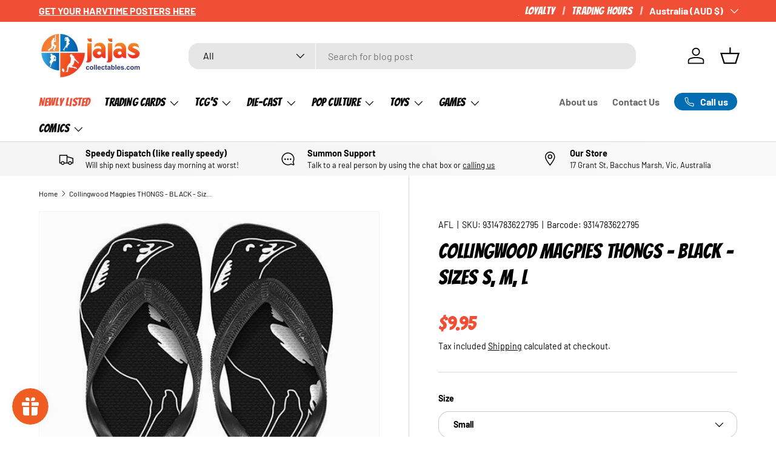

--- FILE ---
content_type: text/html; charset=utf-8
request_url: https://jajascollectables.com/products/collingwoodmagpiesthongs-black-sizessml
body_size: 56638
content:
<!doctype html>
<html class="no-js" lang="en" dir="ltr">
<head>
  <script defer src="https://connect.podium.com/widget.js#ORG_TOKEN=50ad246c-caae-4d25-ba58-a485ff2663e2" id="podium-widget" data-organization-api-token="50ad246c-caae-4d25-ba58-a485ff2663e2"></script><meta charset="utf-8">
<meta name="viewport" content="width=device-width,initial-scale=1">
<title>Collingwood Magpies THONGS - BLACK - Sizes S, M, L &ndash; Ja Ja&#39;s Collectables</title><link rel="canonical" href="https://jajascollectables.com/products/collingwoodmagpiesthongs-black-sizessml"><link rel="icon" href="//jajascollectables.com/cdn/shop/files/Untitled_design_-_2025-06-24T105811.257.png?crop=center&height=48&v=1750726695&width=48" type="image/png">
  <link rel="apple-touch-icon" href="//jajascollectables.com/cdn/shop/files/Untitled_design_-_2025-06-24T105811.257.png?crop=center&height=180&v=1750726695&width=180"><meta name="description" content="Pick your Size! Sizes: S, M, L  Official AFL Merchandise"><meta property="og:site_name" content="Ja Ja&#39;s Collectables">
<meta property="og:url" content="https://jajascollectables.com/products/collingwoodmagpiesthongs-black-sizessml">
<meta property="og:title" content="Collingwood Magpies THONGS - BLACK - Sizes S, M, L">
<meta property="og:type" content="product">
<meta property="og:description" content="Pick your Size! Sizes: S, M, L  Official AFL Merchandise"><meta property="og:image" content="http://jajascollectables.com/cdn/shop/products/3462409730ec43caa837c2882880636e3613f340.jpg?crop=center&height=1200&v=1575002781&width=1200">
  <meta property="og:image:secure_url" content="https://jajascollectables.com/cdn/shop/products/3462409730ec43caa837c2882880636e3613f340.jpg?crop=center&height=1200&v=1575002781&width=1200">
  <meta property="og:image:width" content="500">
  <meta property="og:image:height" content="500"><meta property="og:price:amount" content="9.95">
  <meta property="og:price:currency" content="AUD"><meta name="twitter:card" content="summary_large_image">
<meta name="twitter:title" content="Collingwood Magpies THONGS - BLACK - Sizes S, M, L">
<meta name="twitter:description" content="Pick your Size! Sizes: S, M, L  Official AFL Merchandise">
<link rel="preload" href="//jajascollectables.com/cdn/shop/t/26/assets/main.css?v=64174891385084634731750805487" as="style"><style data-shopify>
@font-face {
  font-family: Barlow;
  font-weight: 400;
  font-style: normal;
  font-display: swap;
  src: url("//jajascollectables.com/cdn/fonts/barlow/barlow_n4.038c60d7ea9ddb238b2f64ba6f463ba6c0b5e5ad.woff2") format("woff2"),
       url("//jajascollectables.com/cdn/fonts/barlow/barlow_n4.074a9f2b990b38aec7d56c68211821e455b6d075.woff") format("woff");
}
@font-face {
  font-family: Barlow;
  font-weight: 700;
  font-style: normal;
  font-display: swap;
  src: url("//jajascollectables.com/cdn/fonts/barlow/barlow_n7.691d1d11f150e857dcbc1c10ef03d825bc378d81.woff2") format("woff2"),
       url("//jajascollectables.com/cdn/fonts/barlow/barlow_n7.4fdbb1cb7da0e2c2f88492243ffa2b4f91924840.woff") format("woff");
}
@font-face {
  font-family: Barlow;
  font-weight: 400;
  font-style: italic;
  font-display: swap;
  src: url("//jajascollectables.com/cdn/fonts/barlow/barlow_i4.8c59b6445f83f078b3520bad98b24d859431b377.woff2") format("woff2"),
       url("//jajascollectables.com/cdn/fonts/barlow/barlow_i4.bf7e6d69237bd02188410034976892368fd014c0.woff") format("woff");
}
@font-face {
  font-family: Barlow;
  font-weight: 700;
  font-style: italic;
  font-display: swap;
  src: url("//jajascollectables.com/cdn/fonts/barlow/barlow_i7.50e19d6cc2ba5146fa437a5a7443c76d5d730103.woff2") format("woff2"),
       url("//jajascollectables.com/cdn/fonts/barlow/barlow_i7.47e9f98f1b094d912e6fd631cc3fe93d9f40964f.woff") format("woff");
}
@font-face {
  font-family: Poppins;
  font-weight: 900;
  font-style: normal;
  font-display: swap;
  src: url("//jajascollectables.com/cdn/fonts/poppins/poppins_n9.eb6b9ef01b62e777a960bfd02fc9fb4918cd3eab.woff2") format("woff2"),
       url("//jajascollectables.com/cdn/fonts/poppins/poppins_n9.6501a5bd018e348b6d5d6e8c335f9e7d32a80c36.woff") format("woff");
}
@font-face {
  font-family: Barlow;
  font-weight: 700;
  font-style: normal;
  font-display: swap;
  src: url("//jajascollectables.com/cdn/fonts/barlow/barlow_n7.691d1d11f150e857dcbc1c10ef03d825bc378d81.woff2") format("woff2"),
       url("//jajascollectables.com/cdn/fonts/barlow/barlow_n7.4fdbb1cb7da0e2c2f88492243ffa2b4f91924840.woff") format("woff");
}
:root {
      --bg-color: 255 255 255 / 1.0;
      --bg-color-og: 255 255 255 / 1.0;
      --heading-color: 0 0 0;
      --text-color: 0 0 0;
      --text-color-og: 0 0 0;
      --scrollbar-color: 0 0 0;
      --link-color: 0 0 0;
      --link-color-og: 0 0 0;
      --star-color: 26 102 210;--swatch-border-color-default: 204 204 204;
        --swatch-border-color-active: 128 128 128;
        --swatch-card-size: 24px;
        --swatch-variant-picker-size: 64px;--color-scheme-1-bg: 245 245 245 / 1.0;
      --color-scheme-1-grad: linear-gradient(46deg, rgba(245, 245, 245, 1) 13%, rgba(249, 249, 249, 1) 86%);
      --color-scheme-1-heading: 0 0 0;
      --color-scheme-1-text: 0 0 0;
      --color-scheme-1-btn-bg: 240 79 54;
      --color-scheme-1-btn-text: 255 255 255;
      --color-scheme-1-btn-bg-hover: 243 117 98;--color-scheme-2-bg: 0 0 0 / 0.0;
      --color-scheme-2-grad: ;
      --color-scheme-2-heading: 0 0 0;
      --color-scheme-2-text: 0 0 0;
      --color-scheme-2-btn-bg: 247 55 0;
      --color-scheme-2-btn-text: 255 255 255;
      --color-scheme-2-btn-bg-hover: 248 97 53;--color-scheme-3-bg: 240 79 54 / 1.0;
      --color-scheme-3-grad: linear-gradient(180deg, rgba(240, 79, 54, 1), rgba(247, 55, 0, 1) 88%);
      --color-scheme-3-heading: 255 255 255;
      --color-scheme-3-text: 255 255 255;
      --color-scheme-3-btn-bg: 255 255 255;
      --color-scheme-3-btn-text: 247 55 0;
      --color-scheme-3-btn-bg-hover: 254 237 232;

      --drawer-bg-color: 255 255 255 / 1.0;
      --drawer-text-color: 0 0 0;

      --panel-bg-color: 245 245 245 / 1.0;
      --panel-heading-color: 0 0 0;
      --panel-text-color: 0 0 0;

      --in-stock-text-color: 13 164 74;
      --low-stock-text-color: 54 55 55;
      --very-low-stock-text-color: 227 43 43;
      --no-stock-text-color: 7 7 7;
      --no-stock-backordered-text-color: 119 119 119;

      --error-bg-color: 252 237 238;
      --error-text-color: 180 12 28;
      --success-bg-color: 232 246 234;
      --success-text-color: 44 126 63;
      --info-bg-color: 228 237 250;
      --info-text-color: 26 102 210;

      --heading-font-family: Poppins, sans-serif;
      --heading-font-style: normal;
      --heading-font-weight: 900;
      --heading-scale-start: 6;

      --navigation-font-family: Barlow, sans-serif;
      --navigation-font-style: normal;
      --navigation-font-weight: 700;
      --heading-text-transform: uppercase;

      --subheading-text-transform: uppercase;
      --body-font-family: Barlow, sans-serif;
      --body-font-style: normal;
      --body-font-weight: 400;
      --body-font-size: 16;

      --section-gap: 48;
      --heading-gap: calc(8 * var(--space-unit));--grid-column-gap: 20px;--btn-bg-color: 240 79 54;
      --btn-bg-hover-color: 243 117 98;
      --btn-text-color: 255 255 255;
      --btn-bg-color-og: 240 79 54;
      --btn-text-color-og: 255 255 255;
      --btn-alt-bg-color: 255 255 255;
      --btn-alt-bg-alpha: 1.0;
      --btn-alt-text-color: 0 0 0;
      --btn-border-width: 1px;
      --btn-padding-y: 12px;

      
      --btn-border-radius: 17px;
      

      --btn-lg-border-radius: 50%;
      --btn-icon-border-radius: 50%;
      --input-with-btn-inner-radius: var(--btn-border-radius);
      --btn-text-transform: uppercase;

      --input-bg-color: 255 255 255 / 1.0;
      --input-text-color: 0 0 0;
      --input-border-width: 1px;
      --input-border-radius: 16px;
      --textarea-border-radius: 12px;
      --input-border-radius: 17px;
      --input-bg-color-diff-3: #f7f7f7;
      --input-bg-color-diff-6: #f0f0f0;

      --modal-border-radius: 5px;
      --modal-overlay-color: 0 0 0;
      --modal-overlay-opacity: 0.4;
      --drawer-border-radius: 5px;
      --overlay-border-radius: 6px;

      --custom-label-bg-color: 129 244 225 / 1.0;
      --custom-label-text-color: 7 7 7 / 1.0;--sale-label-bg-color: 227 43 43 / 1.0;
      --sale-label-text-color: 255 255 255 / 1.0;--sold-out-label-bg-color: 46 46 46 / 1.0;
      --sold-out-label-text-color: 255 255 255 / 1.0;--new-label-bg-color: 26 102 210 / 1.0;
      --new-label-text-color: 255 255 255 / 1.0;--preorder-label-bg-color: 86 203 249 / 1.0;
      --preorder-label-text-color: 0 0 0 / 1.0;

      --collection-label-color: 0 126 18 / 1.0;

      --page-width: 1680px;
      --gutter-sm: 20px;
      --gutter-md: 32px;
      --gutter-lg: 64px;

      --payment-terms-bg-color: #ffffff;

      --coll-card-bg-color: rgba(0,0,0,0);
      --coll-card-border-color: #ffffff;

      --card-highlight-bg-color: #F9F9F9;
      --card-highlight-text-color: 85 85 85;
      --card-highlight-border-color: #E1E1E1;--card-bg-color: #fcfcfc;
      --card-text-color: 7 7 7;
      --card-border-color: #d7d7d7;--blend-bg-color: #fcfcfc;
        
          --aos-animate-duration: 1s;
        

        
          --aos-min-width: 0;
        
      

      --reading-width: 48em;
    }

    @media (max-width: 769px) {
      :root {
        --reading-width: 36em;
      }
    }
  </style><link rel="stylesheet" href="//jajascollectables.com/cdn/shop/t/26/assets/main.css?v=64174891385084634731750805487">
  <script src="//jajascollectables.com/cdn/shop/t/26/assets/main.js?v=80953366118973647641750289668" defer="defer"></script><link rel="preload" href="//jajascollectables.com/cdn/fonts/barlow/barlow_n4.038c60d7ea9ddb238b2f64ba6f463ba6c0b5e5ad.woff2" as="font" type="font/woff2" crossorigin fetchpriority="high"><link rel="preload" href="//jajascollectables.com/cdn/fonts/poppins/poppins_n9.eb6b9ef01b62e777a960bfd02fc9fb4918cd3eab.woff2" as="font" type="font/woff2" crossorigin fetchpriority="high"><script>window.performance && window.performance.mark && window.performance.mark('shopify.content_for_header.start');</script><meta name="google-site-verification" content="VEopxUdxYJCJ304LlcB8bvePHLLsMwZz8nVsKYWhDP8">
<meta id="shopify-digital-wallet" name="shopify-digital-wallet" content="/17255689/digital_wallets/dialog">
<meta name="shopify-checkout-api-token" content="130eaaf385f07fb1063ddd0337729c64">
<meta id="in-context-paypal-metadata" data-shop-id="17255689" data-venmo-supported="false" data-environment="production" data-locale="en_US" data-paypal-v4="true" data-currency="AUD">
<link rel="alternate" type="application/json+oembed" href="https://jajascollectables.com/products/collingwoodmagpiesthongs-black-sizessml.oembed">
<script async="async" src="/checkouts/internal/preloads.js?locale=en-AU"></script>
<link rel="preconnect" href="https://shop.app" crossorigin="anonymous">
<script async="async" src="https://shop.app/checkouts/internal/preloads.js?locale=en-AU&shop_id=17255689" crossorigin="anonymous"></script>
<script id="apple-pay-shop-capabilities" type="application/json">{"shopId":17255689,"countryCode":"AU","currencyCode":"AUD","merchantCapabilities":["supports3DS"],"merchantId":"gid:\/\/shopify\/Shop\/17255689","merchantName":"Ja Ja's Collectables","requiredBillingContactFields":["postalAddress","email","phone"],"requiredShippingContactFields":["postalAddress","email","phone"],"shippingType":"shipping","supportedNetworks":["visa","masterCard","amex","jcb"],"total":{"type":"pending","label":"Ja Ja's Collectables","amount":"1.00"},"shopifyPaymentsEnabled":true,"supportsSubscriptions":true}</script>
<script id="shopify-features" type="application/json">{"accessToken":"130eaaf385f07fb1063ddd0337729c64","betas":["rich-media-storefront-analytics"],"domain":"jajascollectables.com","predictiveSearch":true,"shopId":17255689,"locale":"en"}</script>
<script>var Shopify = Shopify || {};
Shopify.shop = "ja-jas-collectables.myshopify.com";
Shopify.locale = "en";
Shopify.currency = {"active":"AUD","rate":"1.0"};
Shopify.country = "AU";
Shopify.theme = {"name":"[CD] Ainslie subcollection coding","id":152475042012,"schema_name":"Enterprise","schema_version":"2.0.0","theme_store_id":1657,"role":"main"};
Shopify.theme.handle = "null";
Shopify.theme.style = {"id":null,"handle":null};
Shopify.cdnHost = "jajascollectables.com/cdn";
Shopify.routes = Shopify.routes || {};
Shopify.routes.root = "/";</script>
<script type="module">!function(o){(o.Shopify=o.Shopify||{}).modules=!0}(window);</script>
<script>!function(o){function n(){var o=[];function n(){o.push(Array.prototype.slice.apply(arguments))}return n.q=o,n}var t=o.Shopify=o.Shopify||{};t.loadFeatures=n(),t.autoloadFeatures=n()}(window);</script>
<script>
  window.ShopifyPay = window.ShopifyPay || {};
  window.ShopifyPay.apiHost = "shop.app\/pay";
  window.ShopifyPay.redirectState = null;
</script>
<script id="shop-js-analytics" type="application/json">{"pageType":"product"}</script>
<script defer="defer" async type="module" src="//jajascollectables.com/cdn/shopifycloud/shop-js/modules/v2/client.init-shop-cart-sync_IZsNAliE.en.esm.js"></script>
<script defer="defer" async type="module" src="//jajascollectables.com/cdn/shopifycloud/shop-js/modules/v2/chunk.common_0OUaOowp.esm.js"></script>
<script type="module">
  await import("//jajascollectables.com/cdn/shopifycloud/shop-js/modules/v2/client.init-shop-cart-sync_IZsNAliE.en.esm.js");
await import("//jajascollectables.com/cdn/shopifycloud/shop-js/modules/v2/chunk.common_0OUaOowp.esm.js");

  window.Shopify.SignInWithShop?.initShopCartSync?.({"fedCMEnabled":true,"windoidEnabled":true});

</script>
<script>
  window.Shopify = window.Shopify || {};
  if (!window.Shopify.featureAssets) window.Shopify.featureAssets = {};
  window.Shopify.featureAssets['shop-js'] = {"shop-cart-sync":["modules/v2/client.shop-cart-sync_DLOhI_0X.en.esm.js","modules/v2/chunk.common_0OUaOowp.esm.js"],"init-fed-cm":["modules/v2/client.init-fed-cm_C6YtU0w6.en.esm.js","modules/v2/chunk.common_0OUaOowp.esm.js"],"shop-button":["modules/v2/client.shop-button_BCMx7GTG.en.esm.js","modules/v2/chunk.common_0OUaOowp.esm.js"],"shop-cash-offers":["modules/v2/client.shop-cash-offers_BT26qb5j.en.esm.js","modules/v2/chunk.common_0OUaOowp.esm.js","modules/v2/chunk.modal_CGo_dVj3.esm.js"],"init-windoid":["modules/v2/client.init-windoid_B9PkRMql.en.esm.js","modules/v2/chunk.common_0OUaOowp.esm.js"],"init-shop-email-lookup-coordinator":["modules/v2/client.init-shop-email-lookup-coordinator_DZkqjsbU.en.esm.js","modules/v2/chunk.common_0OUaOowp.esm.js"],"shop-toast-manager":["modules/v2/client.shop-toast-manager_Di2EnuM7.en.esm.js","modules/v2/chunk.common_0OUaOowp.esm.js"],"shop-login-button":["modules/v2/client.shop-login-button_BtqW_SIO.en.esm.js","modules/v2/chunk.common_0OUaOowp.esm.js","modules/v2/chunk.modal_CGo_dVj3.esm.js"],"avatar":["modules/v2/client.avatar_BTnouDA3.en.esm.js"],"pay-button":["modules/v2/client.pay-button_CWa-C9R1.en.esm.js","modules/v2/chunk.common_0OUaOowp.esm.js"],"init-shop-cart-sync":["modules/v2/client.init-shop-cart-sync_IZsNAliE.en.esm.js","modules/v2/chunk.common_0OUaOowp.esm.js"],"init-customer-accounts":["modules/v2/client.init-customer-accounts_DenGwJTU.en.esm.js","modules/v2/client.shop-login-button_BtqW_SIO.en.esm.js","modules/v2/chunk.common_0OUaOowp.esm.js","modules/v2/chunk.modal_CGo_dVj3.esm.js"],"init-shop-for-new-customer-accounts":["modules/v2/client.init-shop-for-new-customer-accounts_JdHXxpS9.en.esm.js","modules/v2/client.shop-login-button_BtqW_SIO.en.esm.js","modules/v2/chunk.common_0OUaOowp.esm.js","modules/v2/chunk.modal_CGo_dVj3.esm.js"],"init-customer-accounts-sign-up":["modules/v2/client.init-customer-accounts-sign-up_D6__K_p8.en.esm.js","modules/v2/client.shop-login-button_BtqW_SIO.en.esm.js","modules/v2/chunk.common_0OUaOowp.esm.js","modules/v2/chunk.modal_CGo_dVj3.esm.js"],"checkout-modal":["modules/v2/client.checkout-modal_C_ZQDY6s.en.esm.js","modules/v2/chunk.common_0OUaOowp.esm.js","modules/v2/chunk.modal_CGo_dVj3.esm.js"],"shop-follow-button":["modules/v2/client.shop-follow-button_XetIsj8l.en.esm.js","modules/v2/chunk.common_0OUaOowp.esm.js","modules/v2/chunk.modal_CGo_dVj3.esm.js"],"lead-capture":["modules/v2/client.lead-capture_DvA72MRN.en.esm.js","modules/v2/chunk.common_0OUaOowp.esm.js","modules/v2/chunk.modal_CGo_dVj3.esm.js"],"shop-login":["modules/v2/client.shop-login_ClXNxyh6.en.esm.js","modules/v2/chunk.common_0OUaOowp.esm.js","modules/v2/chunk.modal_CGo_dVj3.esm.js"],"payment-terms":["modules/v2/client.payment-terms_CNlwjfZz.en.esm.js","modules/v2/chunk.common_0OUaOowp.esm.js","modules/v2/chunk.modal_CGo_dVj3.esm.js"]};
</script>
<script>(function() {
  var isLoaded = false;
  function asyncLoad() {
    if (isLoaded) return;
    isLoaded = true;
    var urls = ["https:\/\/lofreestuff.com\/api\/script?shop=ja-jas-collectables.myshopify.com","https:\/\/icons.good-apps.co\/storage\/js\/goodhl_product_icons-ja-jas-collectables.myshopify.com.js?ver=36\u0026shop=ja-jas-collectables.myshopify.com"];
    for (var i = 0; i < urls.length; i++) {
      var s = document.createElement('script');
      s.type = 'text/javascript';
      s.async = true;
      s.src = urls[i];
      var x = document.getElementsByTagName('script')[0];
      x.parentNode.insertBefore(s, x);
    }
  };
  if(window.attachEvent) {
    window.attachEvent('onload', asyncLoad);
  } else {
    window.addEventListener('load', asyncLoad, false);
  }
})();</script>
<script id="__st">var __st={"a":17255689,"offset":39600,"reqid":"ad1d523d-6592-4a72-acfd-91201bdfb0d6-1768501980","pageurl":"jajascollectables.com\/products\/collingwoodmagpiesthongs-black-sizessml","u":"70b7dc6ead93","p":"product","rtyp":"product","rid":4395502108769};</script>
<script>window.ShopifyPaypalV4VisibilityTracking = true;</script>
<script id="captcha-bootstrap">!function(){'use strict';const t='contact',e='account',n='new_comment',o=[[t,t],['blogs',n],['comments',n],[t,'customer']],c=[[e,'customer_login'],[e,'guest_login'],[e,'recover_customer_password'],[e,'create_customer']],r=t=>t.map((([t,e])=>`form[action*='/${t}']:not([data-nocaptcha='true']) input[name='form_type'][value='${e}']`)).join(','),a=t=>()=>t?[...document.querySelectorAll(t)].map((t=>t.form)):[];function s(){const t=[...o],e=r(t);return a(e)}const i='password',u='form_key',d=['recaptcha-v3-token','g-recaptcha-response','h-captcha-response',i],f=()=>{try{return window.sessionStorage}catch{return}},m='__shopify_v',_=t=>t.elements[u];function p(t,e,n=!1){try{const o=window.sessionStorage,c=JSON.parse(o.getItem(e)),{data:r}=function(t){const{data:e,action:n}=t;return t[m]||n?{data:e,action:n}:{data:t,action:n}}(c);for(const[e,n]of Object.entries(r))t.elements[e]&&(t.elements[e].value=n);n&&o.removeItem(e)}catch(o){console.error('form repopulation failed',{error:o})}}const l='form_type',E='cptcha';function T(t){t.dataset[E]=!0}const w=window,h=w.document,L='Shopify',v='ce_forms',y='captcha';let A=!1;((t,e)=>{const n=(g='f06e6c50-85a8-45c8-87d0-21a2b65856fe',I='https://cdn.shopify.com/shopifycloud/storefront-forms-hcaptcha/ce_storefront_forms_captcha_hcaptcha.v1.5.2.iife.js',D={infoText:'Protected by hCaptcha',privacyText:'Privacy',termsText:'Terms'},(t,e,n)=>{const o=w[L][v],c=o.bindForm;if(c)return c(t,g,e,D).then(n);var r;o.q.push([[t,g,e,D],n]),r=I,A||(h.body.append(Object.assign(h.createElement('script'),{id:'captcha-provider',async:!0,src:r})),A=!0)});var g,I,D;w[L]=w[L]||{},w[L][v]=w[L][v]||{},w[L][v].q=[],w[L][y]=w[L][y]||{},w[L][y].protect=function(t,e){n(t,void 0,e),T(t)},Object.freeze(w[L][y]),function(t,e,n,w,h,L){const[v,y,A,g]=function(t,e,n){const i=e?o:[],u=t?c:[],d=[...i,...u],f=r(d),m=r(i),_=r(d.filter((([t,e])=>n.includes(e))));return[a(f),a(m),a(_),s()]}(w,h,L),I=t=>{const e=t.target;return e instanceof HTMLFormElement?e:e&&e.form},D=t=>v().includes(t);t.addEventListener('submit',(t=>{const e=I(t);if(!e)return;const n=D(e)&&!e.dataset.hcaptchaBound&&!e.dataset.recaptchaBound,o=_(e),c=g().includes(e)&&(!o||!o.value);(n||c)&&t.preventDefault(),c&&!n&&(function(t){try{if(!f())return;!function(t){const e=f();if(!e)return;const n=_(t);if(!n)return;const o=n.value;o&&e.removeItem(o)}(t);const e=Array.from(Array(32),(()=>Math.random().toString(36)[2])).join('');!function(t,e){_(t)||t.append(Object.assign(document.createElement('input'),{type:'hidden',name:u})),t.elements[u].value=e}(t,e),function(t,e){const n=f();if(!n)return;const o=[...t.querySelectorAll(`input[type='${i}']`)].map((({name:t})=>t)),c=[...d,...o],r={};for(const[a,s]of new FormData(t).entries())c.includes(a)||(r[a]=s);n.setItem(e,JSON.stringify({[m]:1,action:t.action,data:r}))}(t,e)}catch(e){console.error('failed to persist form',e)}}(e),e.submit())}));const S=(t,e)=>{t&&!t.dataset[E]&&(n(t,e.some((e=>e===t))),T(t))};for(const o of['focusin','change'])t.addEventListener(o,(t=>{const e=I(t);D(e)&&S(e,y())}));const B=e.get('form_key'),M=e.get(l),P=B&&M;t.addEventListener('DOMContentLoaded',(()=>{const t=y();if(P)for(const e of t)e.elements[l].value===M&&p(e,B);[...new Set([...A(),...v().filter((t=>'true'===t.dataset.shopifyCaptcha))])].forEach((e=>S(e,t)))}))}(h,new URLSearchParams(w.location.search),n,t,e,['guest_login'])})(!0,!0)}();</script>
<script integrity="sha256-4kQ18oKyAcykRKYeNunJcIwy7WH5gtpwJnB7kiuLZ1E=" data-source-attribution="shopify.loadfeatures" defer="defer" src="//jajascollectables.com/cdn/shopifycloud/storefront/assets/storefront/load_feature-a0a9edcb.js" crossorigin="anonymous"></script>
<script crossorigin="anonymous" defer="defer" src="//jajascollectables.com/cdn/shopifycloud/storefront/assets/shopify_pay/storefront-65b4c6d7.js?v=20250812"></script>
<script data-source-attribution="shopify.dynamic_checkout.dynamic.init">var Shopify=Shopify||{};Shopify.PaymentButton=Shopify.PaymentButton||{isStorefrontPortableWallets:!0,init:function(){window.Shopify.PaymentButton.init=function(){};var t=document.createElement("script");t.src="https://jajascollectables.com/cdn/shopifycloud/portable-wallets/latest/portable-wallets.en.js",t.type="module",document.head.appendChild(t)}};
</script>
<script data-source-attribution="shopify.dynamic_checkout.buyer_consent">
  function portableWalletsHideBuyerConsent(e){var t=document.getElementById("shopify-buyer-consent"),n=document.getElementById("shopify-subscription-policy-button");t&&n&&(t.classList.add("hidden"),t.setAttribute("aria-hidden","true"),n.removeEventListener("click",e))}function portableWalletsShowBuyerConsent(e){var t=document.getElementById("shopify-buyer-consent"),n=document.getElementById("shopify-subscription-policy-button");t&&n&&(t.classList.remove("hidden"),t.removeAttribute("aria-hidden"),n.addEventListener("click",e))}window.Shopify?.PaymentButton&&(window.Shopify.PaymentButton.hideBuyerConsent=portableWalletsHideBuyerConsent,window.Shopify.PaymentButton.showBuyerConsent=portableWalletsShowBuyerConsent);
</script>
<script data-source-attribution="shopify.dynamic_checkout.cart.bootstrap">document.addEventListener("DOMContentLoaded",(function(){function t(){return document.querySelector("shopify-accelerated-checkout-cart, shopify-accelerated-checkout")}if(t())Shopify.PaymentButton.init();else{new MutationObserver((function(e,n){t()&&(Shopify.PaymentButton.init(),n.disconnect())})).observe(document.body,{childList:!0,subtree:!0})}}));
</script>
<script id='scb4127' type='text/javascript' async='' src='https://jajascollectables.com/cdn/shopifycloud/privacy-banner/storefront-banner.js'></script><link id="shopify-accelerated-checkout-styles" rel="stylesheet" media="screen" href="https://jajascollectables.com/cdn/shopifycloud/portable-wallets/latest/accelerated-checkout-backwards-compat.css" crossorigin="anonymous">
<style id="shopify-accelerated-checkout-cart">
        #shopify-buyer-consent {
  margin-top: 1em;
  display: inline-block;
  width: 100%;
}

#shopify-buyer-consent.hidden {
  display: none;
}

#shopify-subscription-policy-button {
  background: none;
  border: none;
  padding: 0;
  text-decoration: underline;
  font-size: inherit;
  cursor: pointer;
}

#shopify-subscription-policy-button::before {
  box-shadow: none;
}

      </style>
<script id="sections-script" data-sections="header,footer" defer="defer" src="//jajascollectables.com/cdn/shop/t/26/compiled_assets/scripts.js?6276"></script>
<script>window.performance && window.performance.mark && window.performance.mark('shopify.content_for_header.end');</script>
<script src="//jajascollectables.com/cdn/shop/t/26/assets/blur-messages.js?v=98620774460636405321750284918" defer="defer"></script>
    <script src="//jajascollectables.com/cdn/shop/t/26/assets/animate-on-scroll.js?v=15249566486942820451750284918" defer="defer"></script>
    <link rel="stylesheet" href="//jajascollectables.com/cdn/shop/t/26/assets/animate-on-scroll.css?v=116194678796051782541750284918">
  

  <script>document.documentElement.className = document.documentElement.className.replace('no-js', 'js');</script><!-- CC Custom Head Start --><!-- CC Custom Head End --><!-- BEGIN app block: shopify://apps/judge-me-reviews/blocks/judgeme_core/61ccd3b1-a9f2-4160-9fe9-4fec8413e5d8 --><!-- Start of Judge.me Core -->






<link rel="dns-prefetch" href="https://cdnwidget.judge.me">
<link rel="dns-prefetch" href="https://cdn.judge.me">
<link rel="dns-prefetch" href="https://cdn1.judge.me">
<link rel="dns-prefetch" href="https://api.judge.me">

<script data-cfasync='false' class='jdgm-settings-script'>window.jdgmSettings={"pagination":5,"disable_web_reviews":false,"badge_no_review_text":"No reviews","badge_n_reviews_text":"{{ n }} review/reviews","badge_star_color":"#0169B3","hide_badge_preview_if_no_reviews":true,"badge_hide_text":false,"enforce_center_preview_badge":false,"widget_title":"What Our Collectors Think","widget_open_form_text":"Write a review","widget_close_form_text":"Cancel review","widget_refresh_page_text":"Refresh page","widget_summary_text":"Based on {{ number_of_reviews }} review/reviews","widget_no_review_text":"Be the first to write a review","widget_name_field_text":"Display name","widget_verified_name_field_text":"Verified Name (public)","widget_name_placeholder_text":"Display name","widget_required_field_error_text":"This field is required.","widget_email_field_text":"Email address","widget_verified_email_field_text":"Verified Email (private, can not be edited)","widget_email_placeholder_text":"Your email address","widget_email_field_error_text":"Please enter a valid email address.","widget_rating_field_text":"Rating","widget_review_title_field_text":"Review Title","widget_review_title_placeholder_text":"Give your review a title","widget_review_body_field_text":"Review content","widget_review_body_placeholder_text":"Start writing here...","widget_pictures_field_text":"Picture/Video (optional)","widget_submit_review_text":"Submit Review","widget_submit_verified_review_text":"Submit Verified Review","widget_submit_success_msg_with_auto_publish":"Thank you! Please refresh the page in a few moments to see your review. You can remove or edit your review by logging into \u003ca href='https://judge.me/login' target='_blank' rel='nofollow noopener'\u003eJudge.me\u003c/a\u003e","widget_submit_success_msg_no_auto_publish":"Thank you! Your review will be published as soon as it is approved by the shop admin. You can remove or edit your review by logging into \u003ca href='https://judge.me/login' target='_blank' rel='nofollow noopener'\u003eJudge.me\u003c/a\u003e","widget_show_default_reviews_out_of_total_text":"Showing {{ n_reviews_shown }} out of {{ n_reviews }} reviews.","widget_show_all_link_text":"Show all","widget_show_less_link_text":"Show less","widget_author_said_text":"{{ reviewer_name }} said:","widget_days_text":"{{ n }} days ago","widget_weeks_text":"{{ n }} week/weeks ago","widget_months_text":"{{ n }} month/months ago","widget_years_text":"{{ n }} year/years ago","widget_yesterday_text":"Yesterday","widget_today_text":"Today","widget_replied_text":"\u003e\u003e {{ shop_name }} replied:","widget_read_more_text":"Read more","widget_reviewer_name_as_initial":"","widget_rating_filter_color":"#fbcd0a","widget_rating_filter_see_all_text":"See all reviews","widget_sorting_most_recent_text":"Most Recent","widget_sorting_highest_rating_text":"Highest Rating","widget_sorting_lowest_rating_text":"Lowest Rating","widget_sorting_with_pictures_text":"Only Pictures","widget_sorting_most_helpful_text":"Most Helpful","widget_open_question_form_text":"Ask a question","widget_reviews_subtab_text":"Reviews","widget_questions_subtab_text":"Questions","widget_question_label_text":"Question","widget_answer_label_text":"Answer","widget_question_placeholder_text":"Write your question here","widget_submit_question_text":"Submit Question","widget_question_submit_success_text":"Thank you for your question! We will notify you once it gets answered.","widget_star_color":"#0169B3","verified_badge_text":"Verified","verified_badge_bg_color":"","verified_badge_text_color":"","verified_badge_placement":"left-of-reviewer-name","widget_review_max_height":"","widget_hide_border":true,"widget_social_share":false,"widget_thumb":false,"widget_review_location_show":false,"widget_location_format":"","all_reviews_include_out_of_store_products":true,"all_reviews_out_of_store_text":"(out of store)","all_reviews_pagination":100,"all_reviews_product_name_prefix_text":"about","enable_review_pictures":true,"enable_question_anwser":false,"widget_theme":"default","review_date_format":"mm/dd/yyyy","default_sort_method":"most-recent","widget_product_reviews_subtab_text":"Product Reviews","widget_shop_reviews_subtab_text":"Shop Reviews","widget_other_products_reviews_text":"Reviews for other products","widget_store_reviews_subtab_text":"Store reviews","widget_no_store_reviews_text":"This store hasn't received any reviews yet","widget_web_restriction_product_reviews_text":"This product hasn't received any reviews yet","widget_no_items_text":"No items found","widget_show_more_text":"Show more","widget_write_a_store_review_text":"Write a Store Review","widget_other_languages_heading":"Reviews in Other Languages","widget_translate_review_text":"Translate review to {{ language }}","widget_translating_review_text":"Translating...","widget_show_original_translation_text":"Show original ({{ language }})","widget_translate_review_failed_text":"Review couldn't be translated.","widget_translate_review_retry_text":"Retry","widget_translate_review_try_again_later_text":"Try again later","show_product_url_for_grouped_product":false,"widget_sorting_pictures_first_text":"Pictures First","show_pictures_on_all_rev_page_mobile":false,"show_pictures_on_all_rev_page_desktop":false,"floating_tab_hide_mobile_install_preference":false,"floating_tab_button_name":"★ Reviews","floating_tab_title":"Let customers speak for us","floating_tab_button_color":"","floating_tab_button_background_color":"","floating_tab_url":"","floating_tab_url_enabled":false,"floating_tab_tab_style":"text","all_reviews_text_badge_text":"Customers rate us {{ shop.metafields.judgeme.all_reviews_rating | round: 1 }}/5 based on {{ shop.metafields.judgeme.all_reviews_count }} reviews.","all_reviews_text_badge_text_branded_style":"{{ shop.metafields.judgeme.all_reviews_rating | round: 1 }} out of 5 stars based on {{ shop.metafields.judgeme.all_reviews_count }} reviews","is_all_reviews_text_badge_a_link":false,"show_stars_for_all_reviews_text_badge":false,"all_reviews_text_badge_url":"","all_reviews_text_style":"branded","all_reviews_text_color_style":"judgeme_brand_color","all_reviews_text_color":"#108474","all_reviews_text_show_jm_brand":true,"featured_carousel_show_header":true,"featured_carousel_title":"Let customers speak for us","testimonials_carousel_title":"Customers are saying","videos_carousel_title":"Real customer stories","cards_carousel_title":"Customers are saying","featured_carousel_count_text":"from {{ n }} reviews","featured_carousel_add_link_to_all_reviews_page":false,"featured_carousel_url":"","featured_carousel_show_images":true,"featured_carousel_autoslide_interval":5,"featured_carousel_arrows_on_the_sides":false,"featured_carousel_height":250,"featured_carousel_width":80,"featured_carousel_image_size":0,"featured_carousel_image_height":250,"featured_carousel_arrow_color":"#eeeeee","verified_count_badge_style":"branded","verified_count_badge_orientation":"horizontal","verified_count_badge_color_style":"judgeme_brand_color","verified_count_badge_color":"#108474","is_verified_count_badge_a_link":false,"verified_count_badge_url":"","verified_count_badge_show_jm_brand":true,"widget_rating_preset_default":5,"widget_first_sub_tab":"product-reviews","widget_show_histogram":true,"widget_histogram_use_custom_color":false,"widget_pagination_use_custom_color":false,"widget_star_use_custom_color":false,"widget_verified_badge_use_custom_color":false,"widget_write_review_use_custom_color":false,"picture_reminder_submit_button":"Upload Pictures","enable_review_videos":false,"mute_video_by_default":false,"widget_sorting_videos_first_text":"Videos First","widget_review_pending_text":"Pending","featured_carousel_items_for_large_screen":3,"social_share_options_order":"Facebook,Twitter","remove_microdata_snippet":true,"disable_json_ld":false,"enable_json_ld_products":false,"preview_badge_show_question_text":false,"preview_badge_no_question_text":"No questions","preview_badge_n_question_text":"{{ number_of_questions }} question/questions","qa_badge_show_icon":false,"qa_badge_position":"same-row","remove_judgeme_branding":true,"widget_add_search_bar":false,"widget_search_bar_placeholder":"Search","widget_sorting_verified_only_text":"Verified only","featured_carousel_theme":"default","featured_carousel_show_rating":true,"featured_carousel_show_title":true,"featured_carousel_show_body":true,"featured_carousel_show_date":false,"featured_carousel_show_reviewer":true,"featured_carousel_show_product":false,"featured_carousel_header_background_color":"#108474","featured_carousel_header_text_color":"#ffffff","featured_carousel_name_product_separator":"reviewed","featured_carousel_full_star_background":"#108474","featured_carousel_empty_star_background":"#dadada","featured_carousel_vertical_theme_background":"#f9fafb","featured_carousel_verified_badge_enable":true,"featured_carousel_verified_badge_color":"#108474","featured_carousel_border_style":"round","featured_carousel_review_line_length_limit":3,"featured_carousel_more_reviews_button_text":"Read more reviews","featured_carousel_view_product_button_text":"View product","all_reviews_page_load_reviews_on":"scroll","all_reviews_page_load_more_text":"Load More Reviews","disable_fb_tab_reviews":false,"enable_ajax_cdn_cache":false,"widget_advanced_speed_features":5,"widget_public_name_text":"displayed publicly like","default_reviewer_name":"John Smith","default_reviewer_name_has_non_latin":true,"widget_reviewer_anonymous":"Anonymous","medals_widget_title":"Judge.me Review Medals","medals_widget_background_color":"#f9fafb","medals_widget_position":"footer_all_pages","medals_widget_border_color":"#f9fafb","medals_widget_verified_text_position":"left","medals_widget_use_monochromatic_version":false,"medals_widget_elements_color":"#108474","show_reviewer_avatar":true,"widget_invalid_yt_video_url_error_text":"Not a YouTube video URL","widget_max_length_field_error_text":"Please enter no more than {0} characters.","widget_show_country_flag":false,"widget_show_collected_via_shop_app":true,"widget_verified_by_shop_badge_style":"light","widget_verified_by_shop_text":"Verified by Shop","widget_show_photo_gallery":false,"widget_load_with_code_splitting":true,"widget_ugc_install_preference":false,"widget_ugc_title":"Made by us, Shared by you","widget_ugc_subtitle":"Tag us to see your picture featured in our page","widget_ugc_arrows_color":"#ffffff","widget_ugc_primary_button_text":"Buy Now","widget_ugc_primary_button_background_color":"#108474","widget_ugc_primary_button_text_color":"#ffffff","widget_ugc_primary_button_border_width":"0","widget_ugc_primary_button_border_style":"none","widget_ugc_primary_button_border_color":"#108474","widget_ugc_primary_button_border_radius":"25","widget_ugc_secondary_button_text":"Load More","widget_ugc_secondary_button_background_color":"#ffffff","widget_ugc_secondary_button_text_color":"#108474","widget_ugc_secondary_button_border_width":"2","widget_ugc_secondary_button_border_style":"solid","widget_ugc_secondary_button_border_color":"#108474","widget_ugc_secondary_button_border_radius":"25","widget_ugc_reviews_button_text":"View Reviews","widget_ugc_reviews_button_background_color":"#ffffff","widget_ugc_reviews_button_text_color":"#108474","widget_ugc_reviews_button_border_width":"2","widget_ugc_reviews_button_border_style":"solid","widget_ugc_reviews_button_border_color":"#108474","widget_ugc_reviews_button_border_radius":"25","widget_ugc_reviews_button_link_to":"judgeme-reviews-page","widget_ugc_show_post_date":true,"widget_ugc_max_width":"800","widget_rating_metafield_value_type":true,"widget_primary_color":"#0169B3","widget_enable_secondary_color":false,"widget_secondary_color":"#edf5f5","widget_summary_average_rating_text":"{{ average_rating }} out of 5","widget_media_grid_title":"Customer photos \u0026 videos","widget_media_grid_see_more_text":"See more","widget_round_style":true,"widget_show_product_medals":true,"widget_verified_by_judgeme_text":"Verified by Judge.me","widget_show_store_medals":true,"widget_verified_by_judgeme_text_in_store_medals":"Verified by Judge.me","widget_media_field_exceed_quantity_message":"Sorry, we can only accept {{ max_media }} for one review.","widget_media_field_exceed_limit_message":"{{ file_name }} is too large, please select a {{ media_type }} less than {{ size_limit }}MB.","widget_review_submitted_text":"Review Submitted!","widget_question_submitted_text":"Question Submitted!","widget_close_form_text_question":"Cancel","widget_write_your_answer_here_text":"Write your answer here","widget_enabled_branded_link":true,"widget_show_collected_by_judgeme":true,"widget_reviewer_name_color":"","widget_write_review_text_color":"","widget_write_review_bg_color":"","widget_collected_by_judgeme_text":"collected by Judge.me","widget_pagination_type":"standard","widget_load_more_text":"Load More","widget_load_more_color":"#108474","widget_full_review_text":"Full Review","widget_read_more_reviews_text":"Read More Reviews","widget_read_questions_text":"Read Questions","widget_questions_and_answers_text":"Questions \u0026 Answers","widget_verified_by_text":"Verified by","widget_verified_text":"Verified","widget_number_of_reviews_text":"{{ number_of_reviews }} reviews","widget_back_button_text":"Back","widget_next_button_text":"Next","widget_custom_forms_filter_button":"Filters","custom_forms_style":"horizontal","widget_show_review_information":false,"how_reviews_are_collected":"How reviews are collected?","widget_show_review_keywords":false,"widget_gdpr_statement":"How we use your data: We'll only contact you about the review you left, and only if necessary. By submitting your review, you agree to Judge.me's \u003ca href='https://judge.me/terms' target='_blank' rel='nofollow noopener'\u003eterms\u003c/a\u003e, \u003ca href='https://judge.me/privacy' target='_blank' rel='nofollow noopener'\u003eprivacy\u003c/a\u003e and \u003ca href='https://judge.me/content-policy' target='_blank' rel='nofollow noopener'\u003econtent\u003c/a\u003e policies.","widget_multilingual_sorting_enabled":false,"widget_translate_review_content_enabled":false,"widget_translate_review_content_method":"manual","popup_widget_review_selection":"automatically_with_pictures","popup_widget_round_border_style":true,"popup_widget_show_title":true,"popup_widget_show_body":true,"popup_widget_show_reviewer":false,"popup_widget_show_product":true,"popup_widget_show_pictures":true,"popup_widget_use_review_picture":true,"popup_widget_show_on_home_page":true,"popup_widget_show_on_product_page":true,"popup_widget_show_on_collection_page":true,"popup_widget_show_on_cart_page":true,"popup_widget_position":"bottom_left","popup_widget_first_review_delay":5,"popup_widget_duration":5,"popup_widget_interval":5,"popup_widget_review_count":5,"popup_widget_hide_on_mobile":true,"review_snippet_widget_round_border_style":true,"review_snippet_widget_card_color":"#FFFFFF","review_snippet_widget_slider_arrows_background_color":"#FFFFFF","review_snippet_widget_slider_arrows_color":"#000000","review_snippet_widget_star_color":"#108474","show_product_variant":false,"all_reviews_product_variant_label_text":"Variant: ","widget_show_verified_branding":false,"widget_ai_summary_title":"Customers say","widget_ai_summary_disclaimer":"AI-powered review summary based on recent customer reviews","widget_show_ai_summary":false,"widget_show_ai_summary_bg":false,"widget_show_review_title_input":true,"redirect_reviewers_invited_via_email":"review_widget","request_store_review_after_product_review":false,"request_review_other_products_in_order":false,"review_form_color_scheme":"default","review_form_corner_style":"square","review_form_star_color":{},"review_form_text_color":"#333333","review_form_background_color":"#ffffff","review_form_field_background_color":"#fafafa","review_form_button_color":{},"review_form_button_text_color":"#ffffff","review_form_modal_overlay_color":"#000000","review_content_screen_title_text":"How would you rate this product?","review_content_introduction_text":"We would love it if you would share a bit about your experience.","store_review_form_title_text":"How would you rate this store?","store_review_form_introduction_text":"We would love it if you would share a bit about your experience.","show_review_guidance_text":true,"one_star_review_guidance_text":"Poor","five_star_review_guidance_text":"Great","customer_information_screen_title_text":"About you","customer_information_introduction_text":"Please tell us more about you.","custom_questions_screen_title_text":"Your experience in more detail","custom_questions_introduction_text":"Here are a few questions to help us understand more about your experience.","review_submitted_screen_title_text":"Thanks for your review!","review_submitted_screen_thank_you_text":"We are processing it and it will appear on the store soon.","review_submitted_screen_email_verification_text":"Please confirm your email by clicking the link we just sent you. This helps us keep reviews authentic.","review_submitted_request_store_review_text":"Would you like to share your experience of shopping with us?","review_submitted_review_other_products_text":"Would you like to review these products?","store_review_screen_title_text":"Would you like to share your experience of shopping with us?","store_review_introduction_text":"We value your feedback and use it to improve. Please share any thoughts or suggestions you have.","reviewer_media_screen_title_picture_text":"Share a picture","reviewer_media_introduction_picture_text":"Upload a photo to support your review.","reviewer_media_screen_title_video_text":"Share a video","reviewer_media_introduction_video_text":"Upload a video to support your review.","reviewer_media_screen_title_picture_or_video_text":"Share a picture or video","reviewer_media_introduction_picture_or_video_text":"Upload a photo or video to support your review.","reviewer_media_youtube_url_text":"Paste your Youtube URL here","advanced_settings_next_step_button_text":"Next","advanced_settings_close_review_button_text":"Close","modal_write_review_flow":false,"write_review_flow_required_text":"Required","write_review_flow_privacy_message_text":"We respect your privacy.","write_review_flow_anonymous_text":"Post review as anonymous","write_review_flow_visibility_text":"This won't be visible to other customers.","write_review_flow_multiple_selection_help_text":"Select as many as you like","write_review_flow_single_selection_help_text":"Select one option","write_review_flow_required_field_error_text":"This field is required","write_review_flow_invalid_email_error_text":"Please enter a valid email address","write_review_flow_max_length_error_text":"Max. {{ max_length }} characters.","write_review_flow_media_upload_text":"\u003cb\u003eClick to upload\u003c/b\u003e or drag and drop","write_review_flow_gdpr_statement":"We'll only contact you about your review if necessary. By submitting your review, you agree to our \u003ca href='https://judge.me/terms' target='_blank' rel='nofollow noopener'\u003eterms and conditions\u003c/a\u003e and \u003ca href='https://judge.me/privacy' target='_blank' rel='nofollow noopener'\u003eprivacy policy\u003c/a\u003e.","rating_only_reviews_enabled":false,"show_negative_reviews_help_screen":false,"new_review_flow_help_screen_rating_threshold":3,"negative_review_resolution_screen_title_text":"Tell us more","negative_review_resolution_text":"Your experience matters to us. If there were issues with your purchase, we're here to help. Feel free to reach out to us, we'd love the opportunity to make things right.","negative_review_resolution_button_text":"Contact us","negative_review_resolution_proceed_with_review_text":"Leave a review","negative_review_resolution_subject":"Issue with purchase from {{ shop_name }}.{{ order_name }}","preview_badge_collection_page_install_status":true,"widget_review_custom_css":"","preview_badge_custom_css":"","preview_badge_stars_count":"5-stars","featured_carousel_custom_css":"","floating_tab_custom_css":"","all_reviews_widget_custom_css":"","medals_widget_custom_css":"","verified_badge_custom_css":"","all_reviews_text_custom_css":"","transparency_badges_collected_via_store_invite":false,"transparency_badges_from_another_provider":false,"transparency_badges_collected_from_store_visitor":false,"transparency_badges_collected_by_verified_review_provider":false,"transparency_badges_earned_reward":false,"transparency_badges_collected_via_store_invite_text":"Review collected via store invitation","transparency_badges_from_another_provider_text":"Review collected from another provider","transparency_badges_collected_from_store_visitor_text":"Review collected from a store visitor","transparency_badges_written_in_google_text":"Review written in Google","transparency_badges_written_in_etsy_text":"Review written in Etsy","transparency_badges_written_in_shop_app_text":"Review written in Shop App","transparency_badges_earned_reward_text":"Review earned a reward for future purchase","product_review_widget_per_page":10,"widget_store_review_label_text":"Review about the store","checkout_comment_extension_title_on_product_page":"Customer Comments","checkout_comment_extension_num_latest_comment_show":5,"checkout_comment_extension_format":"name_and_timestamp","checkout_comment_customer_name":"last_initial","checkout_comment_comment_notification":true,"preview_badge_collection_page_install_preference":false,"preview_badge_home_page_install_preference":false,"preview_badge_product_page_install_preference":false,"review_widget_install_preference":"","review_carousel_install_preference":false,"floating_reviews_tab_install_preference":"none","verified_reviews_count_badge_install_preference":false,"all_reviews_text_install_preference":false,"review_widget_best_location":false,"judgeme_medals_install_preference":false,"review_widget_revamp_enabled":false,"review_widget_qna_enabled":false,"review_widget_header_theme":"minimal","review_widget_widget_title_enabled":true,"review_widget_header_text_size":"medium","review_widget_header_text_weight":"regular","review_widget_average_rating_style":"compact","review_widget_bar_chart_enabled":true,"review_widget_bar_chart_type":"numbers","review_widget_bar_chart_style":"standard","review_widget_expanded_media_gallery_enabled":false,"review_widget_reviews_section_theme":"standard","review_widget_image_style":"thumbnails","review_widget_review_image_ratio":"square","review_widget_stars_size":"medium","review_widget_verified_badge":"standard_text","review_widget_review_title_text_size":"medium","review_widget_review_text_size":"medium","review_widget_review_text_length":"medium","review_widget_number_of_columns_desktop":3,"review_widget_carousel_transition_speed":5,"review_widget_custom_questions_answers_display":"always","review_widget_button_text_color":"#FFFFFF","review_widget_text_color":"#000000","review_widget_lighter_text_color":"#7B7B7B","review_widget_corner_styling":"soft","review_widget_review_word_singular":"review","review_widget_review_word_plural":"reviews","review_widget_voting_label":"Helpful?","review_widget_shop_reply_label":"Reply from {{ shop_name }}:","review_widget_filters_title":"Filters","qna_widget_question_word_singular":"Question","qna_widget_question_word_plural":"Questions","qna_widget_answer_reply_label":"Answer from {{ answerer_name }}:","qna_content_screen_title_text":"Ask a question about this product","qna_widget_question_required_field_error_text":"Please enter your question.","qna_widget_flow_gdpr_statement":"We'll only contact you about your question if necessary. By submitting your question, you agree to our \u003ca href='https://judge.me/terms' target='_blank' rel='nofollow noopener'\u003eterms and conditions\u003c/a\u003e and \u003ca href='https://judge.me/privacy' target='_blank' rel='nofollow noopener'\u003eprivacy policy\u003c/a\u003e.","qna_widget_question_submitted_text":"Thanks for your question!","qna_widget_close_form_text_question":"Close","qna_widget_question_submit_success_text":"We’ll notify you by email when your question is answered.","all_reviews_widget_v2025_enabled":false,"all_reviews_widget_v2025_header_theme":"default","all_reviews_widget_v2025_widget_title_enabled":true,"all_reviews_widget_v2025_header_text_size":"medium","all_reviews_widget_v2025_header_text_weight":"regular","all_reviews_widget_v2025_average_rating_style":"compact","all_reviews_widget_v2025_bar_chart_enabled":true,"all_reviews_widget_v2025_bar_chart_type":"numbers","all_reviews_widget_v2025_bar_chart_style":"standard","all_reviews_widget_v2025_expanded_media_gallery_enabled":false,"all_reviews_widget_v2025_show_store_medals":true,"all_reviews_widget_v2025_show_photo_gallery":true,"all_reviews_widget_v2025_show_review_keywords":false,"all_reviews_widget_v2025_show_ai_summary":false,"all_reviews_widget_v2025_show_ai_summary_bg":false,"all_reviews_widget_v2025_add_search_bar":false,"all_reviews_widget_v2025_default_sort_method":"most-recent","all_reviews_widget_v2025_reviews_per_page":10,"all_reviews_widget_v2025_reviews_section_theme":"default","all_reviews_widget_v2025_image_style":"thumbnails","all_reviews_widget_v2025_review_image_ratio":"square","all_reviews_widget_v2025_stars_size":"medium","all_reviews_widget_v2025_verified_badge":"bold_badge","all_reviews_widget_v2025_review_title_text_size":"medium","all_reviews_widget_v2025_review_text_size":"medium","all_reviews_widget_v2025_review_text_length":"medium","all_reviews_widget_v2025_number_of_columns_desktop":3,"all_reviews_widget_v2025_carousel_transition_speed":5,"all_reviews_widget_v2025_custom_questions_answers_display":"always","all_reviews_widget_v2025_show_product_variant":false,"all_reviews_widget_v2025_show_reviewer_avatar":true,"all_reviews_widget_v2025_reviewer_name_as_initial":"","all_reviews_widget_v2025_review_location_show":false,"all_reviews_widget_v2025_location_format":"","all_reviews_widget_v2025_show_country_flag":false,"all_reviews_widget_v2025_verified_by_shop_badge_style":"light","all_reviews_widget_v2025_social_share":false,"all_reviews_widget_v2025_social_share_options_order":"Facebook,Twitter,LinkedIn,Pinterest","all_reviews_widget_v2025_pagination_type":"standard","all_reviews_widget_v2025_button_text_color":"#FFFFFF","all_reviews_widget_v2025_text_color":"#000000","all_reviews_widget_v2025_lighter_text_color":"#7B7B7B","all_reviews_widget_v2025_corner_styling":"soft","all_reviews_widget_v2025_title":"Customer reviews","all_reviews_widget_v2025_ai_summary_title":"Customers say about this store","all_reviews_widget_v2025_no_review_text":"Be the first to write a review","platform":"shopify","branding_url":"https://app.judge.me/reviews","branding_text":"Powered by Judge.me","locale":"en","reply_name":"Ja Ja's Collectables","widget_version":"3.0","footer":true,"autopublish":true,"review_dates":true,"enable_custom_form":false,"shop_locale":"en","enable_multi_locales_translations":false,"show_review_title_input":true,"review_verification_email_status":"always","can_be_branded":true,"reply_name_text":"Ja Ja's Collectables"};</script> <style class='jdgm-settings-style'>.jdgm-xx{left:0}:root{--jdgm-primary-color: #0169B3;--jdgm-secondary-color: rgba(1,105,179,0.1);--jdgm-star-color: #0169B3;--jdgm-write-review-text-color: white;--jdgm-write-review-bg-color: #0169B3;--jdgm-paginate-color: #0169B3;--jdgm-border-radius: 10;--jdgm-reviewer-name-color: #0169B3}.jdgm-histogram__bar-content{background-color:#0169B3}.jdgm-rev[data-verified-buyer=true] .jdgm-rev__icon.jdgm-rev__icon:after,.jdgm-rev__buyer-badge.jdgm-rev__buyer-badge{color:white;background-color:#0169B3}.jdgm-review-widget--small .jdgm-gallery.jdgm-gallery .jdgm-gallery__thumbnail-link:nth-child(8) .jdgm-gallery__thumbnail-wrapper.jdgm-gallery__thumbnail-wrapper:before{content:"See more"}@media only screen and (min-width: 768px){.jdgm-gallery.jdgm-gallery .jdgm-gallery__thumbnail-link:nth-child(8) .jdgm-gallery__thumbnail-wrapper.jdgm-gallery__thumbnail-wrapper:before{content:"See more"}}.jdgm-preview-badge .jdgm-star.jdgm-star{color:#0169B3}.jdgm-prev-badge[data-average-rating='0.00']{display:none !important}.jdgm-widget.jdgm-all-reviews-widget,.jdgm-widget .jdgm-rev-widg{border:none;padding:0}.jdgm-author-all-initials{display:none !important}.jdgm-author-last-initial{display:none !important}.jdgm-rev-widg__title{visibility:hidden}.jdgm-rev-widg__summary-text{visibility:hidden}.jdgm-prev-badge__text{visibility:hidden}.jdgm-rev__prod-link-prefix:before{content:'about'}.jdgm-rev__variant-label:before{content:'Variant: '}.jdgm-rev__out-of-store-text:before{content:'(out of store)'}@media only screen and (min-width: 768px){.jdgm-rev__pics .jdgm-rev_all-rev-page-picture-separator,.jdgm-rev__pics .jdgm-rev__product-picture{display:none}}@media only screen and (max-width: 768px){.jdgm-rev__pics .jdgm-rev_all-rev-page-picture-separator,.jdgm-rev__pics .jdgm-rev__product-picture{display:none}}.jdgm-preview-badge[data-template="product"]{display:none !important}.jdgm-preview-badge[data-template="collection"]{display:none !important}.jdgm-preview-badge[data-template="index"]{display:none !important}.jdgm-review-widget[data-from-snippet="true"]{display:none !important}.jdgm-verified-count-badget[data-from-snippet="true"]{display:none !important}.jdgm-carousel-wrapper[data-from-snippet="true"]{display:none !important}.jdgm-all-reviews-text[data-from-snippet="true"]{display:none !important}.jdgm-medals-section[data-from-snippet="true"]{display:none !important}.jdgm-ugc-media-wrapper[data-from-snippet="true"]{display:none !important}.jdgm-rev__transparency-badge[data-badge-type="review_collected_via_store_invitation"]{display:none !important}.jdgm-rev__transparency-badge[data-badge-type="review_collected_from_another_provider"]{display:none !important}.jdgm-rev__transparency-badge[data-badge-type="review_collected_from_store_visitor"]{display:none !important}.jdgm-rev__transparency-badge[data-badge-type="review_written_in_etsy"]{display:none !important}.jdgm-rev__transparency-badge[data-badge-type="review_written_in_google_business"]{display:none !important}.jdgm-rev__transparency-badge[data-badge-type="review_written_in_shop_app"]{display:none !important}.jdgm-rev__transparency-badge[data-badge-type="review_earned_for_future_purchase"]{display:none !important}.jdgm-review-snippet-widget .jdgm-rev-snippet-widget__cards-container .jdgm-rev-snippet-card{border-radius:8px;background:#fff}.jdgm-review-snippet-widget .jdgm-rev-snippet-widget__cards-container .jdgm-rev-snippet-card__rev-rating .jdgm-star{color:#108474}.jdgm-review-snippet-widget .jdgm-rev-snippet-widget__prev-btn,.jdgm-review-snippet-widget .jdgm-rev-snippet-widget__next-btn{border-radius:50%;background:#fff}.jdgm-review-snippet-widget .jdgm-rev-snippet-widget__prev-btn>svg,.jdgm-review-snippet-widget .jdgm-rev-snippet-widget__next-btn>svg{fill:#000}.jdgm-full-rev-modal.rev-snippet-widget .jm-mfp-container .jm-mfp-content,.jdgm-full-rev-modal.rev-snippet-widget .jm-mfp-container .jdgm-full-rev__icon,.jdgm-full-rev-modal.rev-snippet-widget .jm-mfp-container .jdgm-full-rev__pic-img,.jdgm-full-rev-modal.rev-snippet-widget .jm-mfp-container .jdgm-full-rev__reply{border-radius:8px}.jdgm-full-rev-modal.rev-snippet-widget .jm-mfp-container .jdgm-full-rev[data-verified-buyer="true"] .jdgm-full-rev__icon::after{border-radius:8px}.jdgm-full-rev-modal.rev-snippet-widget .jm-mfp-container .jdgm-full-rev .jdgm-rev__buyer-badge{border-radius:calc( 8px / 2 )}.jdgm-full-rev-modal.rev-snippet-widget .jm-mfp-container .jdgm-full-rev .jdgm-full-rev__replier::before{content:'Ja Ja&#39;s Collectables'}.jdgm-full-rev-modal.rev-snippet-widget .jm-mfp-container .jdgm-full-rev .jdgm-full-rev__product-button{border-radius:calc( 8px * 6 )}
</style> <style class='jdgm-settings-style'></style>

  
  
  
  <style class='jdgm-miracle-styles'>
  @-webkit-keyframes jdgm-spin{0%{-webkit-transform:rotate(0deg);-ms-transform:rotate(0deg);transform:rotate(0deg)}100%{-webkit-transform:rotate(359deg);-ms-transform:rotate(359deg);transform:rotate(359deg)}}@keyframes jdgm-spin{0%{-webkit-transform:rotate(0deg);-ms-transform:rotate(0deg);transform:rotate(0deg)}100%{-webkit-transform:rotate(359deg);-ms-transform:rotate(359deg);transform:rotate(359deg)}}@font-face{font-family:'JudgemeStar';src:url("[data-uri]") format("woff");font-weight:normal;font-style:normal}.jdgm-star{font-family:'JudgemeStar';display:inline !important;text-decoration:none !important;padding:0 4px 0 0 !important;margin:0 !important;font-weight:bold;opacity:1;-webkit-font-smoothing:antialiased;-moz-osx-font-smoothing:grayscale}.jdgm-star:hover{opacity:1}.jdgm-star:last-of-type{padding:0 !important}.jdgm-star.jdgm--on:before{content:"\e000"}.jdgm-star.jdgm--off:before{content:"\e001"}.jdgm-star.jdgm--half:before{content:"\e002"}.jdgm-widget *{margin:0;line-height:1.4;-webkit-box-sizing:border-box;-moz-box-sizing:border-box;box-sizing:border-box;-webkit-overflow-scrolling:touch}.jdgm-hidden{display:none !important;visibility:hidden !important}.jdgm-temp-hidden{display:none}.jdgm-spinner{width:40px;height:40px;margin:auto;border-radius:50%;border-top:2px solid #eee;border-right:2px solid #eee;border-bottom:2px solid #eee;border-left:2px solid #ccc;-webkit-animation:jdgm-spin 0.8s infinite linear;animation:jdgm-spin 0.8s infinite linear}.jdgm-prev-badge{display:block !important}

</style>


  
  
   


<script data-cfasync='false' class='jdgm-script'>
!function(e){window.jdgm=window.jdgm||{},jdgm.CDN_HOST="https://cdnwidget.judge.me/",jdgm.CDN_HOST_ALT="https://cdn2.judge.me/cdn/widget_frontend/",jdgm.API_HOST="https://api.judge.me/",jdgm.CDN_BASE_URL="https://cdn.shopify.com/extensions/019bc2a9-7271-74a7-b65b-e73c32c977be/judgeme-extensions-295/assets/",
jdgm.docReady=function(d){(e.attachEvent?"complete"===e.readyState:"loading"!==e.readyState)?
setTimeout(d,0):e.addEventListener("DOMContentLoaded",d)},jdgm.loadCSS=function(d,t,o,a){
!o&&jdgm.loadCSS.requestedUrls.indexOf(d)>=0||(jdgm.loadCSS.requestedUrls.push(d),
(a=e.createElement("link")).rel="stylesheet",a.class="jdgm-stylesheet",a.media="nope!",
a.href=d,a.onload=function(){this.media="all",t&&setTimeout(t)},e.body.appendChild(a))},
jdgm.loadCSS.requestedUrls=[],jdgm.loadJS=function(e,d){var t=new XMLHttpRequest;
t.onreadystatechange=function(){4===t.readyState&&(Function(t.response)(),d&&d(t.response))},
t.open("GET",e),t.onerror=function(){if(e.indexOf(jdgm.CDN_HOST)===0&&jdgm.CDN_HOST_ALT!==jdgm.CDN_HOST){var f=e.replace(jdgm.CDN_HOST,jdgm.CDN_HOST_ALT);jdgm.loadJS(f,d)}},t.send()},jdgm.docReady((function(){(window.jdgmLoadCSS||e.querySelectorAll(
".jdgm-widget, .jdgm-all-reviews-page").length>0)&&(jdgmSettings.widget_load_with_code_splitting?
parseFloat(jdgmSettings.widget_version)>=3?jdgm.loadCSS(jdgm.CDN_HOST+"widget_v3/base.css"):
jdgm.loadCSS(jdgm.CDN_HOST+"widget/base.css"):jdgm.loadCSS(jdgm.CDN_HOST+"shopify_v2.css"),
jdgm.loadJS(jdgm.CDN_HOST+"loa"+"der.js"))}))}(document);
</script>
<noscript><link rel="stylesheet" type="text/css" media="all" href="https://cdnwidget.judge.me/shopify_v2.css"></noscript>

<!-- BEGIN app snippet: theme_fix_tags --><script>
  (function() {
    var jdgmThemeFixes = null;
    if (!jdgmThemeFixes) return;
    var thisThemeFix = jdgmThemeFixes[Shopify.theme.id];
    if (!thisThemeFix) return;

    if (thisThemeFix.html) {
      document.addEventListener("DOMContentLoaded", function() {
        var htmlDiv = document.createElement('div');
        htmlDiv.classList.add('jdgm-theme-fix-html');
        htmlDiv.innerHTML = thisThemeFix.html;
        document.body.append(htmlDiv);
      });
    };

    if (thisThemeFix.css) {
      var styleTag = document.createElement('style');
      styleTag.classList.add('jdgm-theme-fix-style');
      styleTag.innerHTML = thisThemeFix.css;
      document.head.append(styleTag);
    };

    if (thisThemeFix.js) {
      var scriptTag = document.createElement('script');
      scriptTag.classList.add('jdgm-theme-fix-script');
      scriptTag.innerHTML = thisThemeFix.js;
      document.head.append(scriptTag);
    };
  })();
</script>
<!-- END app snippet -->
<!-- End of Judge.me Core -->



<!-- END app block --><!-- BEGIN app block: shopify://apps/instafeed/blocks/head-block/c447db20-095d-4a10-9725-b5977662c9d5 --><link rel="preconnect" href="https://cdn.nfcube.com/">
<link rel="preconnect" href="https://scontent.cdninstagram.com/">


  <script>
    document.addEventListener('DOMContentLoaded', function () {
      let instafeedScript = document.createElement('script');

      
        instafeedScript.src = 'https://cdn.nfcube.com/instafeed-cf6393ed3c365b876fccaa1b1c44e39e.js';
      

      document.body.appendChild(instafeedScript);
    });
  </script>





<!-- END app block --><!-- BEGIN app block: shopify://apps/klaviyo-email-marketing-sms/blocks/klaviyo-onsite-embed/2632fe16-c075-4321-a88b-50b567f42507 -->












  <script async src="https://static.klaviyo.com/onsite/js/HXgXPA/klaviyo.js?company_id=HXgXPA"></script>
  <script>!function(){if(!window.klaviyo){window._klOnsite=window._klOnsite||[];try{window.klaviyo=new Proxy({},{get:function(n,i){return"push"===i?function(){var n;(n=window._klOnsite).push.apply(n,arguments)}:function(){for(var n=arguments.length,o=new Array(n),w=0;w<n;w++)o[w]=arguments[w];var t="function"==typeof o[o.length-1]?o.pop():void 0,e=new Promise((function(n){window._klOnsite.push([i].concat(o,[function(i){t&&t(i),n(i)}]))}));return e}}})}catch(n){window.klaviyo=window.klaviyo||[],window.klaviyo.push=function(){var n;(n=window._klOnsite).push.apply(n,arguments)}}}}();</script>

  
    <script id="viewed_product">
      if (item == null) {
        var _learnq = _learnq || [];

        var MetafieldReviews = null
        var MetafieldYotpoRating = null
        var MetafieldYotpoCount = null
        var MetafieldLooxRating = null
        var MetafieldLooxCount = null
        var okendoProduct = null
        var okendoProductReviewCount = null
        var okendoProductReviewAverageValue = null
        try {
          // The following fields are used for Customer Hub recently viewed in order to add reviews.
          // This information is not part of __kla_viewed. Instead, it is part of __kla_viewed_reviewed_items
          MetafieldReviews = {};
          MetafieldYotpoRating = null
          MetafieldYotpoCount = null
          MetafieldLooxRating = null
          MetafieldLooxCount = null

          okendoProduct = null
          // If the okendo metafield is not legacy, it will error, which then requires the new json formatted data
          if (okendoProduct && 'error' in okendoProduct) {
            okendoProduct = null
          }
          okendoProductReviewCount = okendoProduct ? okendoProduct.reviewCount : null
          okendoProductReviewAverageValue = okendoProduct ? okendoProduct.reviewAverageValue : null
        } catch (error) {
          console.error('Error in Klaviyo onsite reviews tracking:', error);
        }

        var item = {
          Name: "Collingwood Magpies THONGS - BLACK - Sizes S, M, L",
          ProductID: 4395502108769,
          Categories: ["AFL Merch!","All","Best Selling Products","Everything Under $50","Gifts Under $10","Great Gifts Ideas!","Licensed Merch!","Newest Products"],
          ImageURL: "https://jajascollectables.com/cdn/shop/products/3462409730ec43caa837c2882880636e3613f340_grande.jpg?v=1575002781",
          URL: "https://jajascollectables.com/products/collingwoodmagpiesthongs-black-sizessml",
          Brand: "AFL",
          Price: "$9.95",
          Value: "9.95",
          CompareAtPrice: "$0.00"
        };
        _learnq.push(['track', 'Viewed Product', item]);
        _learnq.push(['trackViewedItem', {
          Title: item.Name,
          ItemId: item.ProductID,
          Categories: item.Categories,
          ImageUrl: item.ImageURL,
          Url: item.URL,
          Metadata: {
            Brand: item.Brand,
            Price: item.Price,
            Value: item.Value,
            CompareAtPrice: item.CompareAtPrice
          },
          metafields:{
            reviews: MetafieldReviews,
            yotpo:{
              rating: MetafieldYotpoRating,
              count: MetafieldYotpoCount,
            },
            loox:{
              rating: MetafieldLooxRating,
              count: MetafieldLooxCount,
            },
            okendo: {
              rating: okendoProductReviewAverageValue,
              count: okendoProductReviewCount,
            }
          }
        }]);
      }
    </script>
  




  <script>
    window.klaviyoReviewsProductDesignMode = false
  </script>







<!-- END app block --><script src="https://cdn.shopify.com/extensions/019bc2a9-7271-74a7-b65b-e73c32c977be/judgeme-extensions-295/assets/loader.js" type="text/javascript" defer="defer"></script>
<script src="https://cdn.shopify.com/extensions/019bbde2-aa41-7224-807c-8a1fb9a30b00/smile-io-265/assets/smile-loader.js" type="text/javascript" defer="defer"></script>
<link href="https://monorail-edge.shopifysvc.com" rel="dns-prefetch">
<script>(function(){if ("sendBeacon" in navigator && "performance" in window) {try {var session_token_from_headers = performance.getEntriesByType('navigation')[0].serverTiming.find(x => x.name == '_s').description;} catch {var session_token_from_headers = undefined;}var session_cookie_matches = document.cookie.match(/_shopify_s=([^;]*)/);var session_token_from_cookie = session_cookie_matches && session_cookie_matches.length === 2 ? session_cookie_matches[1] : "";var session_token = session_token_from_headers || session_token_from_cookie || "";function handle_abandonment_event(e) {var entries = performance.getEntries().filter(function(entry) {return /monorail-edge.shopifysvc.com/.test(entry.name);});if (!window.abandonment_tracked && entries.length === 0) {window.abandonment_tracked = true;var currentMs = Date.now();var navigation_start = performance.timing.navigationStart;var payload = {shop_id: 17255689,url: window.location.href,navigation_start,duration: currentMs - navigation_start,session_token,page_type: "product"};window.navigator.sendBeacon("https://monorail-edge.shopifysvc.com/v1/produce", JSON.stringify({schema_id: "online_store_buyer_site_abandonment/1.1",payload: payload,metadata: {event_created_at_ms: currentMs,event_sent_at_ms: currentMs}}));}}window.addEventListener('pagehide', handle_abandonment_event);}}());</script>
<script id="web-pixels-manager-setup">(function e(e,d,r,n,o){if(void 0===o&&(o={}),!Boolean(null===(a=null===(i=window.Shopify)||void 0===i?void 0:i.analytics)||void 0===a?void 0:a.replayQueue)){var i,a;window.Shopify=window.Shopify||{};var t=window.Shopify;t.analytics=t.analytics||{};var s=t.analytics;s.replayQueue=[],s.publish=function(e,d,r){return s.replayQueue.push([e,d,r]),!0};try{self.performance.mark("wpm:start")}catch(e){}var l=function(){var e={modern:/Edge?\/(1{2}[4-9]|1[2-9]\d|[2-9]\d{2}|\d{4,})\.\d+(\.\d+|)|Firefox\/(1{2}[4-9]|1[2-9]\d|[2-9]\d{2}|\d{4,})\.\d+(\.\d+|)|Chrom(ium|e)\/(9{2}|\d{3,})\.\d+(\.\d+|)|(Maci|X1{2}).+ Version\/(15\.\d+|(1[6-9]|[2-9]\d|\d{3,})\.\d+)([,.]\d+|)( \(\w+\)|)( Mobile\/\w+|) Safari\/|Chrome.+OPR\/(9{2}|\d{3,})\.\d+\.\d+|(CPU[ +]OS|iPhone[ +]OS|CPU[ +]iPhone|CPU IPhone OS|CPU iPad OS)[ +]+(15[._]\d+|(1[6-9]|[2-9]\d|\d{3,})[._]\d+)([._]\d+|)|Android:?[ /-](13[3-9]|1[4-9]\d|[2-9]\d{2}|\d{4,})(\.\d+|)(\.\d+|)|Android.+Firefox\/(13[5-9]|1[4-9]\d|[2-9]\d{2}|\d{4,})\.\d+(\.\d+|)|Android.+Chrom(ium|e)\/(13[3-9]|1[4-9]\d|[2-9]\d{2}|\d{4,})\.\d+(\.\d+|)|SamsungBrowser\/([2-9]\d|\d{3,})\.\d+/,legacy:/Edge?\/(1[6-9]|[2-9]\d|\d{3,})\.\d+(\.\d+|)|Firefox\/(5[4-9]|[6-9]\d|\d{3,})\.\d+(\.\d+|)|Chrom(ium|e)\/(5[1-9]|[6-9]\d|\d{3,})\.\d+(\.\d+|)([\d.]+$|.*Safari\/(?![\d.]+ Edge\/[\d.]+$))|(Maci|X1{2}).+ Version\/(10\.\d+|(1[1-9]|[2-9]\d|\d{3,})\.\d+)([,.]\d+|)( \(\w+\)|)( Mobile\/\w+|) Safari\/|Chrome.+OPR\/(3[89]|[4-9]\d|\d{3,})\.\d+\.\d+|(CPU[ +]OS|iPhone[ +]OS|CPU[ +]iPhone|CPU IPhone OS|CPU iPad OS)[ +]+(10[._]\d+|(1[1-9]|[2-9]\d|\d{3,})[._]\d+)([._]\d+|)|Android:?[ /-](13[3-9]|1[4-9]\d|[2-9]\d{2}|\d{4,})(\.\d+|)(\.\d+|)|Mobile Safari.+OPR\/([89]\d|\d{3,})\.\d+\.\d+|Android.+Firefox\/(13[5-9]|1[4-9]\d|[2-9]\d{2}|\d{4,})\.\d+(\.\d+|)|Android.+Chrom(ium|e)\/(13[3-9]|1[4-9]\d|[2-9]\d{2}|\d{4,})\.\d+(\.\d+|)|Android.+(UC? ?Browser|UCWEB|U3)[ /]?(15\.([5-9]|\d{2,})|(1[6-9]|[2-9]\d|\d{3,})\.\d+)\.\d+|SamsungBrowser\/(5\.\d+|([6-9]|\d{2,})\.\d+)|Android.+MQ{2}Browser\/(14(\.(9|\d{2,})|)|(1[5-9]|[2-9]\d|\d{3,})(\.\d+|))(\.\d+|)|K[Aa][Ii]OS\/(3\.\d+|([4-9]|\d{2,})\.\d+)(\.\d+|)/},d=e.modern,r=e.legacy,n=navigator.userAgent;return n.match(d)?"modern":n.match(r)?"legacy":"unknown"}(),u="modern"===l?"modern":"legacy",c=(null!=n?n:{modern:"",legacy:""})[u],f=function(e){return[e.baseUrl,"/wpm","/b",e.hashVersion,"modern"===e.buildTarget?"m":"l",".js"].join("")}({baseUrl:d,hashVersion:r,buildTarget:u}),m=function(e){var d=e.version,r=e.bundleTarget,n=e.surface,o=e.pageUrl,i=e.monorailEndpoint;return{emit:function(e){var a=e.status,t=e.errorMsg,s=(new Date).getTime(),l=JSON.stringify({metadata:{event_sent_at_ms:s},events:[{schema_id:"web_pixels_manager_load/3.1",payload:{version:d,bundle_target:r,page_url:o,status:a,surface:n,error_msg:t},metadata:{event_created_at_ms:s}}]});if(!i)return console&&console.warn&&console.warn("[Web Pixels Manager] No Monorail endpoint provided, skipping logging."),!1;try{return self.navigator.sendBeacon.bind(self.navigator)(i,l)}catch(e){}var u=new XMLHttpRequest;try{return u.open("POST",i,!0),u.setRequestHeader("Content-Type","text/plain"),u.send(l),!0}catch(e){return console&&console.warn&&console.warn("[Web Pixels Manager] Got an unhandled error while logging to Monorail."),!1}}}}({version:r,bundleTarget:l,surface:e.surface,pageUrl:self.location.href,monorailEndpoint:e.monorailEndpoint});try{o.browserTarget=l,function(e){var d=e.src,r=e.async,n=void 0===r||r,o=e.onload,i=e.onerror,a=e.sri,t=e.scriptDataAttributes,s=void 0===t?{}:t,l=document.createElement("script"),u=document.querySelector("head"),c=document.querySelector("body");if(l.async=n,l.src=d,a&&(l.integrity=a,l.crossOrigin="anonymous"),s)for(var f in s)if(Object.prototype.hasOwnProperty.call(s,f))try{l.dataset[f]=s[f]}catch(e){}if(o&&l.addEventListener("load",o),i&&l.addEventListener("error",i),u)u.appendChild(l);else{if(!c)throw new Error("Did not find a head or body element to append the script");c.appendChild(l)}}({src:f,async:!0,onload:function(){if(!function(){var e,d;return Boolean(null===(d=null===(e=window.Shopify)||void 0===e?void 0:e.analytics)||void 0===d?void 0:d.initialized)}()){var d=window.webPixelsManager.init(e)||void 0;if(d){var r=window.Shopify.analytics;r.replayQueue.forEach((function(e){var r=e[0],n=e[1],o=e[2];d.publishCustomEvent(r,n,o)})),r.replayQueue=[],r.publish=d.publishCustomEvent,r.visitor=d.visitor,r.initialized=!0}}},onerror:function(){return m.emit({status:"failed",errorMsg:"".concat(f," has failed to load")})},sri:function(e){var d=/^sha384-[A-Za-z0-9+/=]+$/;return"string"==typeof e&&d.test(e)}(c)?c:"",scriptDataAttributes:o}),m.emit({status:"loading"})}catch(e){m.emit({status:"failed",errorMsg:(null==e?void 0:e.message)||"Unknown error"})}}})({shopId: 17255689,storefrontBaseUrl: "https://jajascollectables.com",extensionsBaseUrl: "https://extensions.shopifycdn.com/cdn/shopifycloud/web-pixels-manager",monorailEndpoint: "https://monorail-edge.shopifysvc.com/unstable/produce_batch",surface: "storefront-renderer",enabledBetaFlags: ["2dca8a86"],webPixelsConfigList: [{"id":"1894318300","configuration":"{\"accountID\":\"HXgXPA\",\"webPixelConfig\":\"eyJlbmFibGVBZGRlZFRvQ2FydEV2ZW50cyI6IHRydWV9\"}","eventPayloadVersion":"v1","runtimeContext":"STRICT","scriptVersion":"524f6c1ee37bacdca7657a665bdca589","type":"APP","apiClientId":123074,"privacyPurposes":["ANALYTICS","MARKETING"],"dataSharingAdjustments":{"protectedCustomerApprovalScopes":["read_customer_address","read_customer_email","read_customer_name","read_customer_personal_data","read_customer_phone"]}},{"id":"1043398876","configuration":"{\"webPixelName\":\"Judge.me\"}","eventPayloadVersion":"v1","runtimeContext":"STRICT","scriptVersion":"34ad157958823915625854214640f0bf","type":"APP","apiClientId":683015,"privacyPurposes":["ANALYTICS"],"dataSharingAdjustments":{"protectedCustomerApprovalScopes":["read_customer_email","read_customer_name","read_customer_personal_data","read_customer_phone"]}},{"id":"457113820","configuration":"{\"config\":\"{\\\"pixel_id\\\":\\\"G-TSRR43HN44\\\",\\\"target_country\\\":\\\"AU\\\",\\\"gtag_events\\\":[{\\\"type\\\":\\\"search\\\",\\\"action_label\\\":[\\\"G-TSRR43HN44\\\",\\\"AW-1021049341\\\/bGwpCKidkbEDEP3z7-YD\\\"]},{\\\"type\\\":\\\"begin_checkout\\\",\\\"action_label\\\":[\\\"G-TSRR43HN44\\\",\\\"AW-1021049341\\\/HJhpCKWdkbEDEP3z7-YD\\\"]},{\\\"type\\\":\\\"view_item\\\",\\\"action_label\\\":[\\\"G-TSRR43HN44\\\",\\\"AW-1021049341\\\/a0VKCJ-dkbEDEP3z7-YD\\\",\\\"MC-HKVF1ZY2QZ\\\"]},{\\\"type\\\":\\\"purchase\\\",\\\"action_label\\\":[\\\"G-TSRR43HN44\\\",\\\"AW-1021049341\\\/m_v-CJydkbEDEP3z7-YD\\\",\\\"MC-HKVF1ZY2QZ\\\"]},{\\\"type\\\":\\\"page_view\\\",\\\"action_label\\\":[\\\"G-TSRR43HN44\\\",\\\"AW-1021049341\\\/LEcfCJmdkbEDEP3z7-YD\\\",\\\"MC-HKVF1ZY2QZ\\\"]},{\\\"type\\\":\\\"add_payment_info\\\",\\\"action_label\\\":[\\\"G-TSRR43HN44\\\",\\\"AW-1021049341\\\/Fm_QCKudkbEDEP3z7-YD\\\"]},{\\\"type\\\":\\\"add_to_cart\\\",\\\"action_label\\\":[\\\"G-TSRR43HN44\\\",\\\"AW-1021049341\\\/3AOxCKKdkbEDEP3z7-YD\\\"]}],\\\"enable_monitoring_mode\\\":false}\"}","eventPayloadVersion":"v1","runtimeContext":"OPEN","scriptVersion":"b2a88bafab3e21179ed38636efcd8a93","type":"APP","apiClientId":1780363,"privacyPurposes":[],"dataSharingAdjustments":{"protectedCustomerApprovalScopes":["read_customer_address","read_customer_email","read_customer_name","read_customer_personal_data","read_customer_phone"]}},{"id":"178159836","configuration":"{\"pixel_id\":\"1544371825772218\",\"pixel_type\":\"facebook_pixel\",\"metaapp_system_user_token\":\"-\"}","eventPayloadVersion":"v1","runtimeContext":"OPEN","scriptVersion":"ca16bc87fe92b6042fbaa3acc2fbdaa6","type":"APP","apiClientId":2329312,"privacyPurposes":["ANALYTICS","MARKETING","SALE_OF_DATA"],"dataSharingAdjustments":{"protectedCustomerApprovalScopes":["read_customer_address","read_customer_email","read_customer_name","read_customer_personal_data","read_customer_phone"]}},{"id":"shopify-app-pixel","configuration":"{}","eventPayloadVersion":"v1","runtimeContext":"STRICT","scriptVersion":"0450","apiClientId":"shopify-pixel","type":"APP","privacyPurposes":["ANALYTICS","MARKETING"]},{"id":"shopify-custom-pixel","eventPayloadVersion":"v1","runtimeContext":"LAX","scriptVersion":"0450","apiClientId":"shopify-pixel","type":"CUSTOM","privacyPurposes":["ANALYTICS","MARKETING"]}],isMerchantRequest: false,initData: {"shop":{"name":"Ja Ja's Collectables","paymentSettings":{"currencyCode":"AUD"},"myshopifyDomain":"ja-jas-collectables.myshopify.com","countryCode":"AU","storefrontUrl":"https:\/\/jajascollectables.com"},"customer":null,"cart":null,"checkout":null,"productVariants":[{"price":{"amount":9.95,"currencyCode":"AUD"},"product":{"title":"Collingwood Magpies THONGS - BLACK - Sizes S, M, L","vendor":"AFL","id":"4395502108769","untranslatedTitle":"Collingwood Magpies THONGS - BLACK - Sizes S, M, L","url":"\/products\/collingwoodmagpiesthongs-black-sizessml","type":"Merchandise"},"id":"31404713246817","image":{"src":"\/\/jajascollectables.com\/cdn\/shop\/products\/3462409730ec43caa837c2882880636e3613f340.jpg?v=1575002781"},"sku":"9314783622795","title":"Small","untranslatedTitle":"Small"},{"price":{"amount":9.95,"currencyCode":"AUD"},"product":{"title":"Collingwood Magpies THONGS - BLACK - Sizes S, M, L","vendor":"AFL","id":"4395502108769","untranslatedTitle":"Collingwood Magpies THONGS - BLACK - Sizes S, M, L","url":"\/products\/collingwoodmagpiesthongs-black-sizessml","type":"Merchandise"},"id":"31404713279585","image":{"src":"\/\/jajascollectables.com\/cdn\/shop\/products\/3462409730ec43caa837c2882880636e3613f340.jpg?v=1575002781"},"sku":"9314783622801","title":"Medium","untranslatedTitle":"Medium"},{"price":{"amount":9.95,"currencyCode":"AUD"},"product":{"title":"Collingwood Magpies THONGS - BLACK - Sizes S, M, L","vendor":"AFL","id":"4395502108769","untranslatedTitle":"Collingwood Magpies THONGS - BLACK - Sizes S, M, L","url":"\/products\/collingwoodmagpiesthongs-black-sizessml","type":"Merchandise"},"id":"31404713312353","image":{"src":"\/\/jajascollectables.com\/cdn\/shop\/products\/3462409730ec43caa837c2882880636e3613f340.jpg?v=1575002781"},"sku":"9314783622818","title":"Large","untranslatedTitle":"Large"}],"purchasingCompany":null},},"https://jajascollectables.com/cdn","fcfee988w5aeb613cpc8e4bc33m6693e112",{"modern":"","legacy":""},{"shopId":"17255689","storefrontBaseUrl":"https:\/\/jajascollectables.com","extensionBaseUrl":"https:\/\/extensions.shopifycdn.com\/cdn\/shopifycloud\/web-pixels-manager","surface":"storefront-renderer","enabledBetaFlags":"[\"2dca8a86\"]","isMerchantRequest":"false","hashVersion":"fcfee988w5aeb613cpc8e4bc33m6693e112","publish":"custom","events":"[[\"page_viewed\",{}],[\"product_viewed\",{\"productVariant\":{\"price\":{\"amount\":9.95,\"currencyCode\":\"AUD\"},\"product\":{\"title\":\"Collingwood Magpies THONGS - BLACK - Sizes S, M, L\",\"vendor\":\"AFL\",\"id\":\"4395502108769\",\"untranslatedTitle\":\"Collingwood Magpies THONGS - BLACK - Sizes S, M, L\",\"url\":\"\/products\/collingwoodmagpiesthongs-black-sizessml\",\"type\":\"Merchandise\"},\"id\":\"31404713246817\",\"image\":{\"src\":\"\/\/jajascollectables.com\/cdn\/shop\/products\/3462409730ec43caa837c2882880636e3613f340.jpg?v=1575002781\"},\"sku\":\"9314783622795\",\"title\":\"Small\",\"untranslatedTitle\":\"Small\"}}]]"});</script><script>
  window.ShopifyAnalytics = window.ShopifyAnalytics || {};
  window.ShopifyAnalytics.meta = window.ShopifyAnalytics.meta || {};
  window.ShopifyAnalytics.meta.currency = 'AUD';
  var meta = {"product":{"id":4395502108769,"gid":"gid:\/\/shopify\/Product\/4395502108769","vendor":"AFL","type":"Merchandise","handle":"collingwoodmagpiesthongs-black-sizessml","variants":[{"id":31404713246817,"price":995,"name":"Collingwood Magpies THONGS - BLACK - Sizes S, M, L - Small","public_title":"Small","sku":"9314783622795"},{"id":31404713279585,"price":995,"name":"Collingwood Magpies THONGS - BLACK - Sizes S, M, L - Medium","public_title":"Medium","sku":"9314783622801"},{"id":31404713312353,"price":995,"name":"Collingwood Magpies THONGS - BLACK - Sizes S, M, L - Large","public_title":"Large","sku":"9314783622818"}],"remote":false},"page":{"pageType":"product","resourceType":"product","resourceId":4395502108769,"requestId":"ad1d523d-6592-4a72-acfd-91201bdfb0d6-1768501980"}};
  for (var attr in meta) {
    window.ShopifyAnalytics.meta[attr] = meta[attr];
  }
</script>
<script class="analytics">
  (function () {
    var customDocumentWrite = function(content) {
      var jquery = null;

      if (window.jQuery) {
        jquery = window.jQuery;
      } else if (window.Checkout && window.Checkout.$) {
        jquery = window.Checkout.$;
      }

      if (jquery) {
        jquery('body').append(content);
      }
    };

    var hasLoggedConversion = function(token) {
      if (token) {
        return document.cookie.indexOf('loggedConversion=' + token) !== -1;
      }
      return false;
    }

    var setCookieIfConversion = function(token) {
      if (token) {
        var twoMonthsFromNow = new Date(Date.now());
        twoMonthsFromNow.setMonth(twoMonthsFromNow.getMonth() + 2);

        document.cookie = 'loggedConversion=' + token + '; expires=' + twoMonthsFromNow;
      }
    }

    var trekkie = window.ShopifyAnalytics.lib = window.trekkie = window.trekkie || [];
    if (trekkie.integrations) {
      return;
    }
    trekkie.methods = [
      'identify',
      'page',
      'ready',
      'track',
      'trackForm',
      'trackLink'
    ];
    trekkie.factory = function(method) {
      return function() {
        var args = Array.prototype.slice.call(arguments);
        args.unshift(method);
        trekkie.push(args);
        return trekkie;
      };
    };
    for (var i = 0; i < trekkie.methods.length; i++) {
      var key = trekkie.methods[i];
      trekkie[key] = trekkie.factory(key);
    }
    trekkie.load = function(config) {
      trekkie.config = config || {};
      trekkie.config.initialDocumentCookie = document.cookie;
      var first = document.getElementsByTagName('script')[0];
      var script = document.createElement('script');
      script.type = 'text/javascript';
      script.onerror = function(e) {
        var scriptFallback = document.createElement('script');
        scriptFallback.type = 'text/javascript';
        scriptFallback.onerror = function(error) {
                var Monorail = {
      produce: function produce(monorailDomain, schemaId, payload) {
        var currentMs = new Date().getTime();
        var event = {
          schema_id: schemaId,
          payload: payload,
          metadata: {
            event_created_at_ms: currentMs,
            event_sent_at_ms: currentMs
          }
        };
        return Monorail.sendRequest("https://" + monorailDomain + "/v1/produce", JSON.stringify(event));
      },
      sendRequest: function sendRequest(endpointUrl, payload) {
        // Try the sendBeacon API
        if (window && window.navigator && typeof window.navigator.sendBeacon === 'function' && typeof window.Blob === 'function' && !Monorail.isIos12()) {
          var blobData = new window.Blob([payload], {
            type: 'text/plain'
          });

          if (window.navigator.sendBeacon(endpointUrl, blobData)) {
            return true;
          } // sendBeacon was not successful

        } // XHR beacon

        var xhr = new XMLHttpRequest();

        try {
          xhr.open('POST', endpointUrl);
          xhr.setRequestHeader('Content-Type', 'text/plain');
          xhr.send(payload);
        } catch (e) {
          console.log(e);
        }

        return false;
      },
      isIos12: function isIos12() {
        return window.navigator.userAgent.lastIndexOf('iPhone; CPU iPhone OS 12_') !== -1 || window.navigator.userAgent.lastIndexOf('iPad; CPU OS 12_') !== -1;
      }
    };
    Monorail.produce('monorail-edge.shopifysvc.com',
      'trekkie_storefront_load_errors/1.1',
      {shop_id: 17255689,
      theme_id: 152475042012,
      app_name: "storefront",
      context_url: window.location.href,
      source_url: "//jajascollectables.com/cdn/s/trekkie.storefront.cd680fe47e6c39ca5d5df5f0a32d569bc48c0f27.min.js"});

        };
        scriptFallback.async = true;
        scriptFallback.src = '//jajascollectables.com/cdn/s/trekkie.storefront.cd680fe47e6c39ca5d5df5f0a32d569bc48c0f27.min.js';
        first.parentNode.insertBefore(scriptFallback, first);
      };
      script.async = true;
      script.src = '//jajascollectables.com/cdn/s/trekkie.storefront.cd680fe47e6c39ca5d5df5f0a32d569bc48c0f27.min.js';
      first.parentNode.insertBefore(script, first);
    };
    trekkie.load(
      {"Trekkie":{"appName":"storefront","development":false,"defaultAttributes":{"shopId":17255689,"isMerchantRequest":null,"themeId":152475042012,"themeCityHash":"8555318862523603296","contentLanguage":"en","currency":"AUD","eventMetadataId":"0299446e-9bfe-4441-9507-2d2cb8bae88c"},"isServerSideCookieWritingEnabled":true,"monorailRegion":"shop_domain","enabledBetaFlags":["65f19447"]},"Session Attribution":{},"S2S":{"facebookCapiEnabled":true,"source":"trekkie-storefront-renderer","apiClientId":580111}}
    );

    var loaded = false;
    trekkie.ready(function() {
      if (loaded) return;
      loaded = true;

      window.ShopifyAnalytics.lib = window.trekkie;

      var originalDocumentWrite = document.write;
      document.write = customDocumentWrite;
      try { window.ShopifyAnalytics.merchantGoogleAnalytics.call(this); } catch(error) {};
      document.write = originalDocumentWrite;

      window.ShopifyAnalytics.lib.page(null,{"pageType":"product","resourceType":"product","resourceId":4395502108769,"requestId":"ad1d523d-6592-4a72-acfd-91201bdfb0d6-1768501980","shopifyEmitted":true});

      var match = window.location.pathname.match(/checkouts\/(.+)\/(thank_you|post_purchase)/)
      var token = match? match[1]: undefined;
      if (!hasLoggedConversion(token)) {
        setCookieIfConversion(token);
        window.ShopifyAnalytics.lib.track("Viewed Product",{"currency":"AUD","variantId":31404713246817,"productId":4395502108769,"productGid":"gid:\/\/shopify\/Product\/4395502108769","name":"Collingwood Magpies THONGS - BLACK - Sizes S, M, L - Small","price":"9.95","sku":"9314783622795","brand":"AFL","variant":"Small","category":"Merchandise","nonInteraction":true,"remote":false},undefined,undefined,{"shopifyEmitted":true});
      window.ShopifyAnalytics.lib.track("monorail:\/\/trekkie_storefront_viewed_product\/1.1",{"currency":"AUD","variantId":31404713246817,"productId":4395502108769,"productGid":"gid:\/\/shopify\/Product\/4395502108769","name":"Collingwood Magpies THONGS - BLACK - Sizes S, M, L - Small","price":"9.95","sku":"9314783622795","brand":"AFL","variant":"Small","category":"Merchandise","nonInteraction":true,"remote":false,"referer":"https:\/\/jajascollectables.com\/products\/collingwoodmagpiesthongs-black-sizessml"});
      }
    });


        var eventsListenerScript = document.createElement('script');
        eventsListenerScript.async = true;
        eventsListenerScript.src = "//jajascollectables.com/cdn/shopifycloud/storefront/assets/shop_events_listener-3da45d37.js";
        document.getElementsByTagName('head')[0].appendChild(eventsListenerScript);

})();</script>
  <script>
  if (!window.ga || (window.ga && typeof window.ga !== 'function')) {
    window.ga = function ga() {
      (window.ga.q = window.ga.q || []).push(arguments);
      if (window.Shopify && window.Shopify.analytics && typeof window.Shopify.analytics.publish === 'function') {
        window.Shopify.analytics.publish("ga_stub_called", {}, {sendTo: "google_osp_migration"});
      }
      console.error("Shopify's Google Analytics stub called with:", Array.from(arguments), "\nSee https://help.shopify.com/manual/promoting-marketing/pixels/pixel-migration#google for more information.");
    };
    if (window.Shopify && window.Shopify.analytics && typeof window.Shopify.analytics.publish === 'function') {
      window.Shopify.analytics.publish("ga_stub_initialized", {}, {sendTo: "google_osp_migration"});
    }
  }
</script>
<script
  defer
  src="https://jajascollectables.com/cdn/shopifycloud/perf-kit/shopify-perf-kit-3.0.3.min.js"
  data-application="storefront-renderer"
  data-shop-id="17255689"
  data-render-region="gcp-us-central1"
  data-page-type="product"
  data-theme-instance-id="152475042012"
  data-theme-name="Enterprise"
  data-theme-version="2.0.0"
  data-monorail-region="shop_domain"
  data-resource-timing-sampling-rate="10"
  data-shs="true"
  data-shs-beacon="true"
  data-shs-export-with-fetch="true"
  data-shs-logs-sample-rate="1"
  data-shs-beacon-endpoint="https://jajascollectables.com/api/collect"
></script>
</head>

<body class="cc-animate-enabled">
  <a class="skip-link btn btn--primary visually-hidden" href="#main-content" data-ce-role="skip">Skip to content</a><!-- BEGIN sections: header-group -->
<div id="shopify-section-sections--19798782673116__announcement" class="shopify-section shopify-section-group-header-group cc-announcement">
<link href="//jajascollectables.com/cdn/shop/t/26/assets/announcement.css?v=169968151525395839581750284918" rel="stylesheet" type="text/css" media="all" />
  <script src="//jajascollectables.com/cdn/shop/t/26/assets/announcement.js?v=123267429028003703111750284918" defer="defer"></script><style data-shopify>.announcement {
      --announcement-text-color: 255 255 255;
      background-color: #f04f36;
    }</style><script src="//jajascollectables.com/cdn/shop/t/26/assets/custom-select.js?v=173148981874697908181750284918" defer="defer"></script><announcement-bar class="announcement block text-body-medium" data-slide-delay="7000">
    <div class="container">
      <div class="flex">
        <div class="announcement__col--left announcement__col--align-left announcement__slider" aria-roledescription="carousel" aria-live="off"><div class="announcement__text flex items-center m-0"  aria-roledescription="slide">
              <div class="rte"><p><a href="/collections/harvtime" target="_blank" title="HarvTime"><strong>GET YOUR HARVTIME POSTERS HERE </strong></a></p></div>
            </div><div class="announcement__text flex items-center m-0"  aria-roledescription="slide">
              <div class="rte"><p><a href="/collections/newest-products" target="_blank" title="Newest Products"><strong>CHECK OUT OUR NEWLY LISTED ITEMS! </strong></a></p></div>
            </div></div>

        
          <div class="announcement__col--right hidden md:flex md:items-center"><a href="/pages/loyalty" class="js-announcement-link font-bold">Loyalty</a><a href="/pages/contact-us" class="js-announcement-link font-bold">Trading Hours</a><div class="announcement__localization">
                <form method="post" action="/localization" id="nav-localization" accept-charset="UTF-8" class="form localization no-js-hidden" enctype="multipart/form-data"><input type="hidden" name="form_type" value="localization" /><input type="hidden" name="utf8" value="✓" /><input type="hidden" name="_method" value="put" /><input type="hidden" name="return_to" value="/products/collingwoodmagpiesthongs-black-sizessml" /><div class="localization__grid"><div class="localization__selector">
        <input type="hidden" name="country_code" value="AU">
<country-selector><label class="label visually-hidden no-js-hidden" for="nav-localization-country-button">Country/Region</label><div class="custom-select relative w-full no-js-hidden"><button class="custom-select__btn input items-center" type="button"
            aria-expanded="false" aria-haspopup="listbox" id="nav-localization-country-button">
      <span class="text-start">Australia (AUD&nbsp;$)</span>
      <svg width="20" height="20" viewBox="0 0 24 24" class="icon" role="presentation" focusable="false" aria-hidden="true">
        <path d="M20 8.5 12.5 16 5 8.5" stroke="currentColor" stroke-width="1.5" fill="none"/>
      </svg>
    </button>
    <ul class="custom-select__listbox absolute invisible" role="listbox" tabindex="-1"
        aria-hidden="true" hidden aria-activedescendant="nav-localization-country-opt-0"><li class="custom-select__option flex items-center js-option" id="nav-localization-country-opt-0" role="option"
            data-value="AU"
            data-value-id=""

 aria-selected="true">
          <span class="pointer-events-none">Australia (AUD&nbsp;$)</span>
        </li></ul>
  </div></country-selector></div></div><script>
      customElements.whenDefined('custom-select').then(() => {
        if (!customElements.get('country-selector')) {
          class CountrySelector extends customElements.get('custom-select') {
            constructor() {
              super();
              this.loaded = false;
            }

            async showListbox() {
              if (this.loaded) {
                super.showListbox();
                return;
              }

              this.button.classList.add('is-loading');
              this.button.setAttribute('aria-disabled', 'true');

              try {
                const response = await fetch('?section_id=country-selector');
                if (!response.ok) throw new Error(response.status);

                const tmpl = document.createElement('template');
                tmpl.innerHTML = await response.text();

                const el = tmpl.content.querySelector('.custom-select__listbox');
                this.listbox.innerHTML = el.innerHTML;

                this.options = this.querySelectorAll('.custom-select__option');

                this.popular = this.querySelectorAll('[data-popular]');
                if (this.popular.length) {
                  this.popular[this.popular.length - 1].closest('.custom-select__option')
                    .classList.add('custom-select__option--visual-group-end');
                }

                this.selectedOption = this.querySelector('[aria-selected="true"]');
                if (!this.selectedOption) {
                  this.selectedOption = this.listbox.firstElementChild;
                }

                this.loaded = true;
              } catch {
                this.listbox.innerHTML = '<li>Error fetching countries, please try again.</li>';
              } finally {
                super.showListbox();
                this.button.classList.remove('is-loading');
                this.button.setAttribute('aria-disabled', 'false');
              }
            }

            setButtonWidth() {
              return;
            }
          }

          customElements.define('country-selector', CountrySelector);
        }
      });
    </script><script>
    document.getElementById('nav-localization').addEventListener('change', (evt) => {
      const input = evt.target.previousElementSibling;
      if (input && input.tagName === 'INPUT') {
        input.value = evt.detail.selectedValue;
        evt.currentTarget.submit();
      }
    });
  </script></form>
              </div></div></div>
    </div>
  </announcement-bar>
</div><div id="shopify-section-sections--19798782673116__header" class="shopify-section shopify-section-group-header-group cc-header">
<style data-shopify>.header {
  --bg-color: 255 255 255;
  --text-color: 7 7 7;
  --nav-bg-color: 255 255 255;
  --nav-text-color: 7 7 7;
  --nav-child-bg-color:  255 255 255;
  --nav-child-text-color: 7 7 7;
  --header-accent-color: 240 79 54;
  --search-bg-color: #e6e6e6;
  
  
  }</style><store-header class="header bg-theme-bg text-theme-text has-motion"data-is-sticky="true"style="--header-transition-speed: 300ms">
  <header class="header__grid header__grid--left-logo container flex flex-wrap items-center">
    <div class="header__logo logo flex js-closes-menu"><a class="logo__link inline-block" href="/"><span class="flex" style="max-width: 170px;">
              <img srcset="//jajascollectables.com/cdn/shop/files/jaja_logo.jpg?v=1675406184&width=170, //jajascollectables.com/cdn/shop/files/jaja_logo.jpg?v=1675406184&width=340 2x" src="//jajascollectables.com/cdn/shop/files/jaja_logo.jpg?v=1675406184&width=340"
         style="object-position: 50.0% 50.0%" loading="eager"
         width="340"
         height="159"
         
         alt="Ja Ja&#39;s Collectables">
            </span></a></div><link rel="stylesheet" href="//jajascollectables.com/cdn/shop/t/26/assets/predictive-search.css?v=21239819754936278281750284919"><script src="//jajascollectables.com/cdn/shop/t/26/assets/custom-select.js?v=173148981874697908181750284918" defer="defer"></script><script src="//jajascollectables.com/cdn/shop/t/26/assets/predictive-search.js?v=158424367886238494141750284919" defer="defer"></script>
        <script src="//jajascollectables.com/cdn/shop/t/26/assets/tabs.js?v=135558236254064818051750284920" defer="defer"></script><div class="header__search relative js-closes-menu"><link rel="stylesheet" href="//jajascollectables.com/cdn/shop/t/26/assets/search-suggestions.css?v=84163686392962511531750284919" media="print" onload="this.media='all'"><link href="//jajascollectables.com/cdn/shop/t/26/assets/product-type-search.css?v=32465786266336344111750284919" rel="stylesheet" type="text/css" media="all" />
<predictive-search class="block" data-loading-text="Loading..."><form class="search relative search--speech search--product-types" role="search" action="/search" method="get">
    <label class="label visually-hidden" for="header-search">Search</label>
    <script src="//jajascollectables.com/cdn/shop/t/26/assets/search-form.js?v=43677551656194261111750284919" defer="defer"></script>
    <search-form class="search__form block">
      <input type="hidden" name="options[prefix]" value="last">
      <input type="search"
             class="search__input w-full input js-search-input"
             id="header-search"
             name="q"
             placeholder="Search for trading cards"
             
               data-placeholder-one="Search for trading cards"
             
             
               data-placeholder-two="Search for blog posts"
             
             
               data-placeholder-three="Search for collections"
             
             data-placeholder-prompts-mob="true"
             
               data-typing-speed="100"
               data-deleting-speed="60"
               data-delay-after-deleting="500"
               data-delay-before-first-delete="2000"
               data-delay-after-word-typed="2400"
             
             role="combobox"
               autocomplete="off"
               aria-autocomplete="list"
               aria-controls="predictive-search-results"
               aria-owns="predictive-search-results"
               aria-haspopup="listbox"
               aria-expanded="false"
               spellcheck="false">
<custom-select id="product_types" class="search__product-types absolute left-0 top-0 bottom-0 js-search-product-types"><label class="label visually-hidden no-js-hidden" for="product_types-button">Product type</label><div class="custom-select relative w-full no-js-hidden"><button class="custom-select__btn input items-center" type="button"
            aria-expanded="false" aria-haspopup="listbox" id="product_types-button">
      <span class="text-start">All</span>
      <svg width="20" height="20" viewBox="0 0 24 24" class="icon" role="presentation" focusable="false" aria-hidden="true">
        <path d="M20 8.5 12.5 16 5 8.5" stroke="currentColor" stroke-width="1.5" fill="none"/>
      </svg>
    </button>
    <ul class="custom-select__listbox absolute invisible" role="listbox" tabindex="-1"
        aria-hidden="true" hidden><li class="custom-select__option js-option" id="product_types-opt-default" role="option" data-value="">
          <span class="pointer-events-none">All</span>
        </li><li class="custom-select__option flex items-center js-option" id="product_types-opt-0" role="option"
            data-value="Board Game"
            data-value-id=""

>
          <span class="pointer-events-none">Board Game</span>
        </li><li class="custom-select__option flex items-center js-option" id="product_types-opt-1" role="option"
            data-value="Book"
            data-value-id=""

>
          <span class="pointer-events-none">Book</span>
        </li><li class="custom-select__option flex items-center js-option" id="product_types-opt-2" role="option"
            data-value="Box"
            data-value-id=""

>
          <span class="pointer-events-none">Box</span>
        </li><li class="custom-select__option flex items-center js-option" id="product_types-opt-3" role="option"
            data-value="Card"
            data-value-id=""

>
          <span class="pointer-events-none">Card</span>
        </li><li class="custom-select__option flex items-center js-option" id="product_types-opt-4" role="option"
            data-value="Card Accessories"
            data-value-id=""

>
          <span class="pointer-events-none">Card Accessories</span>
        </li><li class="custom-select__option flex items-center js-option" id="product_types-opt-5" role="option"
            data-value="Comic"
            data-value-id=""

>
          <span class="pointer-events-none">Comic</span>
        </li><li class="custom-select__option flex items-center js-option" id="product_types-opt-6" role="option"
            data-value="Die-Cast"
            data-value-id=""

>
          <span class="pointer-events-none">Die-Cast</span>
        </li><li class="custom-select__option flex items-center js-option" id="product_types-opt-7" role="option"
            data-value="Figure"
            data-value-id=""

>
          <span class="pointer-events-none">Figure</span>
        </li><li class="custom-select__option flex items-center js-option" id="product_types-opt-8" role="option"
            data-value="Folder"
            data-value-id=""

>
          <span class="pointer-events-none">Folder</span>
        </li><li class="custom-select__option flex items-center js-option" id="product_types-opt-9" role="option"
            data-value="Game"
            data-value-id=""

>
          <span class="pointer-events-none">Game</span>
        </li><li class="custom-select__option flex items-center js-option" id="product_types-opt-10" role="option"
            data-value="Gamegenic"
            data-value-id=""

>
          <span class="pointer-events-none">Gamegenic</span>
        </li><li class="custom-select__option flex items-center js-option" id="product_types-opt-11" role="option"
            data-value="General"
            data-value-id=""

>
          <span class="pointer-events-none">General</span>
        </li><li class="custom-select__option flex items-center js-option" id="product_types-opt-12" role="option"
            data-value="Gift Cards"
            data-value-id=""

>
          <span class="pointer-events-none">Gift Cards</span>
        </li><li class="custom-select__option flex items-center js-option" id="product_types-opt-13" role="option"
            data-value="Jovi"
            data-value-id=""

>
          <span class="pointer-events-none">Jovi</span>
        </li><li class="custom-select__option flex items-center js-option" id="product_types-opt-14" role="option"
            data-value="Keyring"
            data-value-id=""

>
          <span class="pointer-events-none">Keyring</span>
        </li><li class="custom-select__option flex items-center js-option" id="product_types-opt-15" role="option"
            data-value="Merchandise"
            data-value-id=""

>
          <span class="pointer-events-none">Merchandise</span>
        </li><li class="custom-select__option flex items-center js-option" id="product_types-opt-16" role="option"
            data-value="Model Kit"
            data-value-id=""

>
          <span class="pointer-events-none">Model Kit</span>
        </li><li class="custom-select__option flex items-center js-option" id="product_types-opt-17" role="option"
            data-value="Modelling Accessories"
            data-value-id=""

>
          <span class="pointer-events-none">Modelling Accessories</span>
        </li><li class="custom-select__option flex items-center js-option" id="product_types-opt-18" role="option"
            data-value="Packet"
            data-value-id=""

>
          <span class="pointer-events-none">Packet</span>
        </li><li class="custom-select__option flex items-center js-option" id="product_types-opt-19" role="option"
            data-value="Phone Card"
            data-value-id=""

>
          <span class="pointer-events-none">Phone Card</span>
        </li><li class="custom-select__option flex items-center js-option" id="product_types-opt-20" role="option"
            data-value="Plush"
            data-value-id=""

>
          <span class="pointer-events-none">Plush</span>
        </li><li class="custom-select__option flex items-center js-option" id="product_types-opt-21" role="option"
            data-value="Poster"
            data-value-id=""

>
          <span class="pointer-events-none">Poster</span>
        </li><li class="custom-select__option flex items-center js-option" id="product_types-opt-22" role="option"
            data-value="Puzzles"
            data-value-id=""

>
          <span class="pointer-events-none">Puzzles</span>
        </li><li class="custom-select__option flex items-center js-option" id="product_types-opt-23" role="option"
            data-value="Remote Control"
            data-value-id=""

>
          <span class="pointer-events-none">Remote Control</span>
        </li><li class="custom-select__option flex items-center js-option" id="product_types-opt-24" role="option"
            data-value="Set"
            data-value-id=""

>
          <span class="pointer-events-none">Set</span>
        </li><li class="custom-select__option flex items-center js-option" id="product_types-opt-25" role="option"
            data-value="Team Set"
            data-value-id=""

>
          <span class="pointer-events-none">Team Set</span>
        </li><li class="custom-select__option flex items-center js-option" id="product_types-opt-26" role="option"
            data-value="Toy"
            data-value-id=""

>
          <span class="pointer-events-none">Toy</span>
        </li><li class="custom-select__option flex items-center js-option" id="product_types-opt-27" role="option"
            data-value="Trains"
            data-value-id=""

>
          <span class="pointer-events-none">Trains</span>
        </li><li class="custom-select__option flex items-center js-option" id="product_types-opt-28" role="option"
            data-value="Warhammer"
            data-value-id=""

>
          <span class="pointer-events-none">Warhammer</span>
        </li></ul>
  </div></custom-select>
        <input type="hidden" id="product_type_input" name="filter.p.product_type"/><button type="button" class="search__reset text-current vertical-center absolute focus-inset js-search-reset" hidden>
        <span class="visually-hidden">Reset</span>
        <svg width="24" height="24" viewBox="0 0 24 24" stroke="currentColor" stroke-width="1.5" fill="none" fill-rule="evenodd" stroke-linejoin="round" aria-hidden="true" focusable="false" role="presentation" class="icon"><path d="M5 19 19 5M5 5l14 14"/></svg>
      </button><speech-search-button class="search__speech focus-inset right-0 hidden" tabindex="0" title="Search by voice"
          style="--speech-icon-color: #e32b2b">
          <svg width="24" height="24" viewBox="0 0 24 24" aria-hidden="true" focusable="false" role="presentation" class="icon"><path fill="currentColor" d="M17.3 11c0 3-2.54 5.1-5.3 5.1S6.7 14 6.7 11H5c0 3.41 2.72 6.23 6 6.72V21h2v-3.28c3.28-.49 6-3.31 6-6.72m-8.2-6.1c0-.66.54-1.2 1.2-1.2.66 0 1.2.54 1.2 1.2l-.01 6.2c0 .66-.53 1.2-1.19 1.2-.66 0-1.2-.54-1.2-1.2M12 14a3 3 0 0 0 3-3V5a3 3 0 0 0-3-3 3 3 0 0 0-3 3v6a3 3 0 0 0 3 3Z"/></svg>
        </speech-search-button>

        <link href="//jajascollectables.com/cdn/shop/t/26/assets/speech-search.css?v=47207760375520952331750284919" rel="stylesheet" type="text/css" media="all" />
        <script src="//jajascollectables.com/cdn/shop/t/26/assets/speech-search.js?v=106462966657620737681750284919" defer="defer"></script></search-form><div class="js-search-results" tabindex="-1" data-predictive-search></div>
      <span class="js-search-status visually-hidden" role="status" aria-hidden="true"></span></form>
  <div class="overlay fixed top-0 right-0 bottom-0 left-0 js-search-overlay"></div></predictive-search>
      </div><div class="header__icons flex justify-end mis-auto js-closes-menu"><a class="header__icon text-current" href="/account/login">
            <svg width="24" height="24" viewBox="0 0 24 24" fill="currentColor" aria-hidden="true" focusable="false" role="presentation" class="icon"><path d="M12 2a5 5 0 1 1 0 10 5 5 0 0 1 0-10zm0 1.429a3.571 3.571 0 1 0 0 7.142 3.571 3.571 0 0 0 0-7.142zm0 10c2.558 0 5.114.471 7.664 1.411A3.571 3.571 0 0 1 22 18.19v3.096c0 .394-.32.714-.714.714H2.714A.714.714 0 0 1 2 21.286V18.19c0-1.495.933-2.833 2.336-3.35 2.55-.94 5.106-1.411 7.664-1.411zm0 1.428c-2.387 0-4.775.44-7.17 1.324a2.143 2.143 0 0 0-1.401 2.01v2.38H20.57v-2.38c0-.898-.56-1.7-1.401-2.01-2.395-.885-4.783-1.324-7.17-1.324z"/></svg>
            <span class="visually-hidden">Log in</span>
          </a><a class="header__icon relative text-current" id="cart-icon" href="/cart" data-no-instant><svg width="21" height="19" viewBox="0 0 21 19" fill="currentColor" aria-hidden="true" focusable="false" role="presentation" class="icon"><path d="M10 6.25V.5h1.5v5.75H21l-3.818 12H3.818L0 6.25h10Zm-7.949 1.5 2.864 9h11.17l2.864-9H2.05h.001Z"/></svg><span class="visually-hidden">Basket</span><div id="cart-icon-bubble"></div>
      </a>
    </div><main-menu class="main-menu" data-menu-sensitivity="200">
        <details class="main-menu__disclosure has-motion" open>
          <summary class="main-menu__toggle md:hidden">
            <span class="main-menu__toggle-icon" aria-hidden="true"></span>
            <span class="visually-hidden">Menu</span>
          </summary>
          <div class="main-menu__content has-motion justify-between">
            <nav aria-label="Primary">
              <ul class="main-nav"><li><a class="main-nav__item main-nav__item--primary main-nav__link--featured" href="/collections/newest-products">Newly Listed</a></li><li><details class="js-mega-nav" >
                        <summary class="main-nav__item--toggle relative js-nav-hover js-toggle">
                          <a class="main-nav__item main-nav__item--primary main-nav__item-content" href="/collections/trading-cards">
                            Trading Cards<svg width="24" height="24" viewBox="0 0 24 24" aria-hidden="true" focusable="false" role="presentation" class="icon"><path d="M20 8.5 12.5 16 5 8.5" stroke="currentColor" stroke-width="1.5" fill="none"/></svg>
                          </a>
                        </summary><div class="main-nav__child mega-nav mega-nav--sidebar has-motion">
                          <div class="container">
                            <ul class="child-nav ">
                              <li class="md:hidden">
                                <button type="button" class="main-nav__item main-nav__item--back relative js-back">
                                  <div class="main-nav__item-content text-start">
                                    <svg width="24" height="24" viewBox="0 0 24 24" fill="currentColor" aria-hidden="true" focusable="false" role="presentation" class="icon"><path d="m6.797 11.625 8.03-8.03 1.06 1.06-6.97 6.97 6.97 6.97-1.06 1.06z"/></svg> Back</div>
                                </button>
                              </li>

                              <li class="md:hidden">
                                <a href="/collections/trading-cards" class="main-nav__item child-nav__item large-text main-nav__item-header">Trading Cards</a>
                              </li><li><nav-menu class="js-mega-nav">
                                      <details open>
                                        <summary class="child-nav__item--toggle main-nav__item--toggle relative js-no-toggle-md js-sidebar-hover is-visible">
                                          <div class="main-nav__item-content"><a class="child-nav__item main-nav__item main-nav__item-content" href="/collections/boxes-packets" data-no-instant>Boxes &amp; Packets<svg width="24" height="24" viewBox="0 0 24 24" aria-hidden="true" focusable="false" role="presentation" class="icon"><path d="M20 8.5 12.5 16 5 8.5" stroke="currentColor" stroke-width="1.5" fill="none"/></svg>
                                            </a>
                                          </div>
                                        </summary>

                                        <div class="disclosure__panel has-motion"><ul class="main-nav__grandchild has-motion main-nav__grandchild-grid grid grid-cols-2 gap-theme md:grid md:nav-gap-x-8 md:nav-gap-y-4 md:nav-grid-cols-4" role="list" style=""><li><a class="grandchild-nav__item main-nav__item relative" href="/collections/afl-boxes-packets"><div class="media relative mb-2 w-full grandchild-nav__image"style="padding-top: 100%;"><img src="//jajascollectables.com/cdn/shop/files/Photoroom-20251219_133555.png?crop=center&height=300&v=1766112406&width=300"
                                                           class="img-fit"
                                                           loading="lazy"
                                                           alt="AFL Packs &amp; Boxes"
                                                           height="300"
                                                           width="300">
</div>AFL Packs &amp; Boxes</a>
                                              </li><li><a class="grandchild-nav__item main-nav__item relative" href="/collections/nrl-packs-boxes"><div class="media relative mb-2 w-full grandchild-nav__image"style="padding-top: 100%;"><img src="//jajascollectables.com/cdn/shop/files/2025-Elite-Box-w.jpg?crop=center&height=300&v=1764662929&width=300"
                                                           class="img-fit"
                                                           loading="lazy"
                                                           alt="NRL Packs &amp; Boxes"
                                                           height="300"
                                                           width="300">
</div>NRL Packs &amp; Boxes</a>
                                              </li><li><a class="grandchild-nav__item main-nav__item relative" href="/collections/nba-packs-boxes"><div class="media relative mb-2 w-full grandchild-nav__image"style="padding-top: 100%;"><img src="//jajascollectables.com/cdn/shop/files/2025-wnba-blaster-1.jpg?crop=center&height=300&v=1766478859&width=300"
                                                           class="img-fit"
                                                           loading="lazy"
                                                           alt="NBA Packs &amp; Boxes"
                                                           height="300"
                                                           width="300">
</div>NBA Packs &amp; Boxes</a>
                                              </li><li><a class="grandchild-nav__item main-nav__item relative" href="/collections/nfl-packs-boxes"><div class="media relative mb-2 w-full grandchild-nav__image"style="padding-top: 100%;"><img src="//jajascollectables.com/cdn/shop/files/2025-donruss-nfl-box-2-png.jpg?crop=center&height=300&v=1764918883&width=300"
                                                           class="img-fit"
                                                           loading="lazy"
                                                           alt="NFL Packs &amp; Boxes"
                                                           height="300"
                                                           width="300">
</div>NFL Packs &amp; Boxes</a>
                                              </li><li><a class="grandchild-nav__item main-nav__item relative" href="/collections/baseball-packs-boxes"><div class="media relative mb-2 w-full grandchild-nav__image"style="padding-top: 100%;"><img src="//jajascollectables.com/cdn/shop/files/Screenshot-2025-08-29-190351.jpg?crop=center&height=300&v=1756458439&width=300"
                                                           class="img-fit"
                                                           loading="lazy"
                                                           alt="Baseball Packs &amp; Boxes"
                                                           height="300"
                                                           width="300">
</div>Baseball Packs &amp; Boxes</a>
                                              </li><li><a class="grandchild-nav__item main-nav__item relative" href="/collections/cricket-packs-boxes"><div class="media relative mb-2 w-full grandchild-nav__image"style="padding-top: 100%;"><img src="//jajascollectables.com/cdn/shop/files/PXL_20250307_233610462_a4d8b970-7af6-450b-bf54-d8efdb6f100c.jpg?crop=center&height=300&v=1741391366&width=300"
                                                           class="img-fit"
                                                           loading="lazy"
                                                           alt="Cricket Packs &amp; Boxes"
                                                           height="300"
                                                           width="300">
</div>Cricket Packs &amp; Boxes</a>
                                              </li><li><a class="grandchild-nav__item main-nav__item relative" href="/collections/soccer-packs-boxes"><div class="media relative mb-2 w-full grandchild-nav__image"style="padding-top: 100%;"><img src="//jajascollectables.com/cdn/shop/files/prizm-epl-blaster-2.jpg?crop=center&height=300&v=1766478854&width=300"
                                                           class="img-fit"
                                                           loading="lazy"
                                                           alt="Soccer Packs &amp; Boxes"
                                                           height="300"
                                                           width="300">
</div>Soccer Packs &amp; Boxes</a>
                                              </li><li><a class="grandchild-nav__item main-nav__item relative" href="/collections/mtg-packs-boxes"><div class="media relative mb-2 w-full grandchild-nav__image"style="padding-top: 100%;"><img src="//jajascollectables.com/cdn/shop/collections/mtg_slide_8388f49e-64f3-4e9c-866a-3ca9dea5637a.png?crop=center&height=300&v=1752220742&width=300"
                                                           class="img-fit"
                                                           loading="lazy"
                                                           alt="MTG Packs &amp; Boxes"
                                                           height="300"
                                                           width="300">
</div>MTG Packs &amp; Boxes</a>
                                              </li><li><a class="grandchild-nav__item main-nav__item relative" href="/collections/pokemon-packs-boxes"><div class="media relative mb-2 w-full grandchild-nav__image"style="padding-top: 100%;"><img src="//jajascollectables.com/cdn/shop/collections/6_ab1f1d1c-9a47-46ca-a486-e3cfb22cdcee.png?crop=center&height=300&v=1753078445&width=300"
                                                           class="img-fit"
                                                           loading="lazy"
                                                           alt="Pokemon Packs &amp; Boxes"
                                                           height="300"
                                                           width="300">
</div>Pokemon Packs &amp; Boxes</a>
                                              </li><li><a class="grandchild-nav__item main-nav__item relative" href="/collections/non-sport-packs-boxes"><div class="media relative mb-2 w-full grandchild-nav__image"style="padding-top: 100%;"><img src="//jajascollectables.com/cdn/shop/files/star-wars-chrome-1.jpg?crop=center&height=300&v=1766478856&width=300"
                                                           class="img-fit"
                                                           loading="lazy"
                                                           alt="Non-Sport Packs &amp; Boxes"
                                                           height="300"
                                                           width="300">
</div>Non-Sport Packs &amp; Boxes</a>
                                              </li><li><a class="grandchild-nav__item main-nav__item relative" href="/collections/other-packs-boxes"><div class="media relative mb-2 w-full grandchild-nav__image"style="padding-top: 100%;"><img src="//jajascollectables.com/cdn/shop/files/ufc-chronicles.jpg?crop=center&height=300&v=1766478852&width=300"
                                                           class="img-fit"
                                                           loading="lazy"
                                                           alt="Other Packs &amp; Boxes"
                                                           height="300"
                                                           width="300">
</div>Other Packs &amp; Boxes</a>
                                              </li><li><a class="grandchild-nav__item main-nav__item relative" href="/collections/boxes-packets"><div class="media relative mb-2 w-full grandchild-nav__image"style="padding-top: 100%;"><img src="//jajascollectables.com/cdn/shop/collections/pack_collage_slide_dc33bf27-dda2-48c4-b52b-bfb679ea3ca3.png?crop=center&height=300&v=1752222037&width=300"
                                                           class="img-fit"
                                                           loading="lazy"
                                                           alt="All Packs &amp; Boxes"
                                                           height="300"
                                                           width="300">
</div>All Packs &amp; Boxes</a>
                                              </li><li class="col-start-1 col-end-3">
                                                <a href="/collections/boxes-packets" class="main-nav__item--go">Go to Boxes &amp; Packets<svg width="24" height="24" viewBox="0 0 24 24" aria-hidden="true" focusable="false" role="presentation" class="icon"><path d="m9.693 4.5 7.5 7.5-7.5 7.5" stroke="currentColor" stroke-width="1.5" fill="none"/></svg>
                                                </a>
                                              </li></ul>
                                        </div>
                                      </details>
                                    </nav-menu></li><li><nav-menu class="js-mega-nav">
                                      <details open>
                                        <summary class="child-nav__item--toggle main-nav__item--toggle relative js-no-toggle-md js-sidebar-hover">
                                          <div class="main-nav__item-content"><a class="child-nav__item main-nav__item main-nav__item-content" href="/collections/footy-cards" data-no-instant>Footy Cards<svg width="24" height="24" viewBox="0 0 24 24" aria-hidden="true" focusable="false" role="presentation" class="icon"><path d="M20 8.5 12.5 16 5 8.5" stroke="currentColor" stroke-width="1.5" fill="none"/></svg>
                                            </a>
                                          </div>
                                        </summary>

                                        <div class="disclosure__panel has-motion"><ul class="main-nav__grandchild has-motion main-nav__grandchild-grid grid grid-cols-2 gap-theme md:grid md:nav-gap-x-8 md:nav-gap-y-4 md:nav-grid-cols-4" role="list" style=""><li><a class="grandchild-nav__item main-nav__item relative" href="/collections/footy-cards"><div class="media relative mb-2 w-full grandchild-nav__image"style="padding-top: 100%;"><img src="//jajascollectables.com/cdn/shop/files/Select_AFL_088.jpg?crop=center&height=300&v=1768187367&width=300"
                                                           class="img-fit"
                                                           loading="lazy"
                                                           alt="All AFL Footy Cards"
                                                           height="300"
                                                           width="300">
</div>All AFL Footy Cards</a>
                                              </li><li><a class="grandchild-nav__item main-nav__item relative" href="/collections/teamcoach"><div class="media relative mb-2 w-full grandchild-nav__image"style="padding-top: 100%;"><img src="//jajascollectables.com/cdn/shop/files/RW_18_WEB_Ryley-Sanders_T_f.jpg?crop=center&height=300&v=1767682380&width=300"
                                                           class="img-fit"
                                                           loading="lazy"
                                                           alt="Teamcoach"
                                                           height="300"
                                                           width="300">
</div>Teamcoach</a>
                                              </li><li><a class="grandchild-nav__item main-nav__item relative" href="/collections/select-afl"><div class="media relative mb-2 w-full grandchild-nav__image"style="padding-top: 100%;"><img src="//jajascollectables.com/cdn/shop/files/Select_AFL_088.jpg?crop=center&height=300&v=1768187367&width=300"
                                                           class="img-fit"
                                                           loading="lazy"
                                                           alt="Select AFL"
                                                           height="300"
                                                           width="300">
</div>Select AFL</a>
                                              </li><li><a class="grandchild-nav__item main-nav__item relative" href="/collections/scanlens"><div class="media relative mb-2 w-full grandchild-nav__image"style="padding-top: 100%;"><img src="//jajascollectables.com/cdn/shop/files/SC_37_HAW_Massimo-D_Ambrosio_R_f.jpg?crop=center&height=300&v=1745290447&width=300"
                                                           class="img-fit"
                                                           loading="lazy"
                                                           alt="Scanlens"
                                                           height="300"
                                                           width="300">
</div>Scanlens</a>
                                              </li><li><a class="grandchild-nav__item main-nav__item relative" href="/collections/regal-greats-of-the-game"><div class="media relative mb-2 w-full grandchild-nav__image"style="padding-top: 100%;"><img src="//jajascollectables.com/cdn/shop/files/Hodge-copy_1480x_18de99e7-d811-4172-860e-59dc209cf767.png?crop=center&height=300&v=1750396053&width=300"
                                                           class="img-fit"
                                                           loading="lazy"
                                                           alt="Regal Cards"
                                                           height="300"
                                                           width="300">
</div>Regal Cards</a>
                                              </li><li><a class="grandchild-nav__item main-nav__item relative" href="/collections/ja-jas-cards"><div class="media relative mb-2 w-full grandchild-nav__image"style="padding-top: 100%;"><img src="//jajascollectables.com/cdn/shop/products/Shinboner_Legends_1024x1024_2x_e23cda9e-1016-4731-bc88-003e109762e6.jpg?crop=center&height=300&v=1629188933&width=300"
                                                           class="img-fit"
                                                           loading="lazy"
                                                           alt="Ja Ja&#39;s Cards"
                                                           height="300"
                                                           width="300">
</div>Ja Ja&#39;s Cards</a>
                                              </li><li><a class="grandchild-nav__item main-nav__item relative" href="/collections/harvtime-signature-series-cards"><div class="media relative mb-2 w-full grandchild-nav__image"style="padding-top: 100%;"><img src="//jajascollectables.com/cdn/shop/products/ht_madden.jpg?crop=center&height=300&v=1533962982&width=300"
                                                           class="img-fit"
                                                           loading="lazy"
                                                           alt="HarvTime Signature Series Cards"
                                                           height="300"
                                                           width="300">
</div>HarvTime Signature Series Cards</a>
                                              </li><li><a class="grandchild-nav__item main-nav__item relative" href="/collections/cigarette-confectionary"><div class="media relative mb-2 w-full grandchild-nav__image"style="padding-top: 100%;"><img src="//jajascollectables.com/cdn/shop/files/bradman-allens-bgs3.jpg?crop=center&height=300&v=1751446184&width=300"
                                                           class="img-fit"
                                                           loading="lazy"
                                                           alt="Cigarette &amp; Confectionary"
                                                           height="300"
                                                           width="300">
</div>Cigarette &amp; Confectionary</a>
                                              </li><li class="col-start-1 col-end-3">
                                                <a href="/collections/footy-cards" class="main-nav__item--go">Go to Footy Cards<svg width="24" height="24" viewBox="0 0 24 24" aria-hidden="true" focusable="false" role="presentation" class="icon"><path d="m9.693 4.5 7.5 7.5-7.5 7.5" stroke="currentColor" stroke-width="1.5" fill="none"/></svg>
                                                </a>
                                              </li></ul>
                                        </div>
                                      </details>
                                    </nav-menu></li><li><nav-menu class="js-mega-nav">
                                      <details open>
                                        <summary class="child-nav__item--toggle main-nav__item--toggle relative js-no-toggle-md js-sidebar-hover">
                                          <div class="main-nav__item-content"><a class="child-nav__item main-nav__item main-nav__item-content" href="/collections/teamcoach" data-no-instant>Teamcoach<svg width="24" height="24" viewBox="0 0 24 24" aria-hidden="true" focusable="false" role="presentation" class="icon"><path d="M20 8.5 12.5 16 5 8.5" stroke="currentColor" stroke-width="1.5" fill="none"/></svg>
                                            </a>
                                          </div>
                                        </summary>

                                        <div class="disclosure__panel has-motion"><ul class="main-nav__grandchild has-motion main-nav__grandchild-grid grid grid-cols-2 gap-theme md:grid md:nav-gap-x-8 md:nav-gap-y-4 md:nav-grid-cols-4" role="list" style=""><li><a class="grandchild-nav__item main-nav__item relative" href="/collections/2025-teamcoach-afl"><div class="media relative mb-2 w-full grandchild-nav__image"style="padding-top: 100%;"><img src="//jajascollectables.com/cdn/shop/collections/2024_teamcoach_header_7b382db9-9474-404d-b6f0-2ad266babe6c.png?crop=center&height=300&v=1738043529&width=300"
                                                           class="img-fit"
                                                           loading="lazy"
                                                           alt="2025 Teamcoach AFL"
                                                           height="300"
                                                           width="300">
</div>2025 Teamcoach AFL</a>
                                              </li><li><a class="grandchild-nav__item main-nav__item relative" href="/collections/2025-teamcoach-aflw"><div class="media relative mb-2 w-full grandchild-nav__image"style="padding-top: 100%;"><img src="//jajascollectables.com/cdn/shop/files/2025teamcoachAFLWBox.png?crop=center&height=300&v=1754454943&width=300"
                                                           class="img-fit"
                                                           loading="lazy"
                                                           alt="2025 Teamcoach AFLW"
                                                           height="300"
                                                           width="300">
</div>2025 Teamcoach AFLW</a>
                                              </li><li><a class="grandchild-nav__item main-nav__item relative" href="/collections/2024-teamcoach-afl"><div class="media relative mb-2 w-full grandchild-nav__image"style="padding-top: 100%;"><img src="//jajascollectables.com/cdn/shop/collections/2024_teamcoach_header.png?crop=center&height=300&v=1705533526&width=300"
                                                           class="img-fit"
                                                           loading="lazy"
                                                           alt="2024 Teamcoach AFL"
                                                           height="300"
                                                           width="300">
</div>2024 Teamcoach AFL</a>
                                              </li><li><a class="grandchild-nav__item main-nav__item relative" href="/collections/2024-teamcoach-aflw"><div class="media relative mb-2 w-full grandchild-nav__image"style="padding-top: 100%;"><img src="//jajascollectables.com/cdn/shop/files/2024_AFLW_Gold_01.jpg?crop=center&height=300&v=1726639497&width=300"
                                                           class="img-fit"
                                                           loading="lazy"
                                                           alt="2024 Teamcoach AFLW"
                                                           height="300"
                                                           width="300">
</div>2024 Teamcoach AFLW</a>
                                              </li><li><a class="grandchild-nav__item main-nav__item relative" href="/collections/2023-teamcoach-aflw"><div class="media relative mb-2 w-full grandchild-nav__image"style="padding-top: 100%;"><img src="//jajascollectables.com/cdn/shop/collections/Screenshot_2023-08-28_172629.jpg?crop=center&height=300&v=1693213349&width=300"
                                                           class="img-fit"
                                                           loading="lazy"
                                                           alt="2023 Teamcoach AFLW"
                                                           height="300"
                                                           width="300">
</div>2023 Teamcoach AFLW</a>
                                              </li><li><a class="grandchild-nav__item main-nav__item relative" href="/collections/2023-teamcoach-afl"><div class="media relative mb-2 w-full grandchild-nav__image"style="padding-top: 100%;"><img src="//jajascollectables.com/cdn/shop/files/200_80c82aba-d9f1-48d6-8332-5954a9c65136.png?crop=center&height=300&v=1684807398&width=300"
                                                           class="img-fit"
                                                           loading="lazy"
                                                           alt="2023 Teamcoach AFL"
                                                           height="300"
                                                           width="300">
</div>2023 Teamcoach AFL</a>
                                              </li><li><a class="grandchild-nav__item main-nav__item relative" href="/collections/2022-afl-teamcoach"><div class="media relative mb-2 w-full grandchild-nav__image"style="padding-top: 100%;"><img src="//jajascollectables.com/cdn/shop/files/2024_Paris_Olympics_208.jpg?crop=center&height=300&v=1767679544&width=300"
                                                           class="img-fit"
                                                           loading="lazy"
                                                           alt="2022 AFL Teamcoach"
                                                           height="300"
                                                           width="300">
</div>2022 AFL Teamcoach</a>
                                              </li><li><a class="grandchild-nav__item main-nav__item relative" href="/collections/2021-afl-teamcoach"><div class="media relative mb-2 w-full grandchild-nav__image"style="padding-top: 100%;"><img src="//jajascollectables.com/cdn/shop/files/2024_Paris_Olympics_200.jpg?crop=center&height=300&v=1767679600&width=300"
                                                           class="img-fit"
                                                           loading="lazy"
                                                           alt="2021 AFL Teamcoach"
                                                           height="300"
                                                           width="300">
</div>2021 AFL Teamcoach</a>
                                              </li><li><a class="grandchild-nav__item main-nav__item relative" href="/collections/2020-afl-teamcoach"><div class="media relative mb-2 w-full grandchild-nav__image"style="padding-top: 100%;"><img src="//jajascollectables.com/cdn/shop/products/2fb22012434714b219de05184cc8093c5afecc2c.png?crop=center&height=300&v=1601413689&width=300"
                                                           class="img-fit"
                                                           loading="lazy"
                                                           alt="2020 AFL Teamcoach"
                                                           height="300"
                                                           width="300">
</div>2020 AFL Teamcoach</a>
                                              </li><li><a class="grandchild-nav__item main-nav__item relative" href="/collections/2019-afl-teamcoach"><div class="media relative mb-2 w-full grandchild-nav__image"style="padding-top: 100%;"><img src="//jajascollectables.com/cdn/shop/products/122c6f4f0fae0dd746a7b97e3698cdd83766f5d8.jpg?crop=center&height=300&v=1572754842&width=300"
                                                           class="img-fit"
                                                           loading="lazy"
                                                           alt="2019 AFL Teamcoach"
                                                           height="300"
                                                           width="300">
</div>2019 AFL Teamcoach</a>
                                              </li><li><a class="grandchild-nav__item main-nav__item relative" href="/collections/2018-teamcoach-afl"><div class="media relative mb-2 w-full grandchild-nav__image"style="padding-top: 100%;"><img src="//jajascollectables.com/cdn/shop/files/2024_Paris_Olympics_211.jpg?crop=center&height=300&v=1767679559&width=300"
                                                           class="img-fit"
                                                           loading="lazy"
                                                           alt="2018 Teamcoach AFL"
                                                           height="300"
                                                           width="300">
</div>2018 Teamcoach AFL</a>
                                              </li><li><a class="grandchild-nav__item main-nav__item relative" href="/collections/2017-afl-teamcoach"><div class="media relative mb-2 w-full grandchild-nav__image"style="padding-top: 100%;"><img src="//jajascollectables.com/cdn/shop/files/2024_Paris_Olympics_197.jpg?crop=center&height=300&v=1767679561&width=300"
                                                           class="img-fit"
                                                           loading="lazy"
                                                           alt="2017 AFL Teamcoach"
                                                           height="300"
                                                           width="300">
</div>2017 AFL Teamcoach</a>
                                              </li><li><a class="grandchild-nav__item main-nav__item relative" href="/collections/2016-afl-teamcoach"><div class="media relative mb-2 w-full grandchild-nav__image"style="padding-top: 100%;"><img src="//jajascollectables.com/cdn/shop/files/2016Boxtile_1024x1024_bed7d533-8957-4839-9eb7-f43434ea7880.jpg?crop=center&height=300&v=1750485446&width=300"
                                                           class="img-fit"
                                                           loading="lazy"
                                                           alt="2016 AFL Teamcoach"
                                                           height="300"
                                                           width="300">
</div>2016 AFL Teamcoach</a>
                                              </li><li><a class="grandchild-nav__item main-nav__item relative" href="/collections/2015-afl-teamcoach"><div class="media relative mb-2 w-full grandchild-nav__image"style="padding-top: 100%;"><img src="//jajascollectables.com/cdn/shop/files/2024_Paris_Olympics_201.jpg?crop=center&height=300&v=1767679551&width=300"
                                                           class="img-fit"
                                                           loading="lazy"
                                                           alt="2015 AFL Teamcoach"
                                                           height="300"
                                                           width="300">
</div>2015 AFL Teamcoach</a>
                                              </li><li><a class="grandchild-nav__item main-nav__item relative" href="/collections/pre-2015-afl-teamcoach"><div class="media relative mb-2 w-full grandchild-nav__image"style="padding-top: 100%;"><img src="//jajascollectables.com/cdn/shop/files/2024_Paris_Olympics_202.jpg?crop=center&height=300&v=1767679549&width=300"
                                                           class="img-fit"
                                                           loading="lazy"
                                                           alt="Pre 2015 AFL Teamcoach"
                                                           height="300"
                                                           width="300">
</div>Pre 2015 AFL Teamcoach</a>
                                              </li><li class="col-start-1 col-end-3">
                                                <a href="/collections/teamcoach" class="main-nav__item--go">Go to Teamcoach<svg width="24" height="24" viewBox="0 0 24 24" aria-hidden="true" focusable="false" role="presentation" class="icon"><path d="m9.693 4.5 7.5 7.5-7.5 7.5" stroke="currentColor" stroke-width="1.5" fill="none"/></svg>
                                                </a>
                                              </li></ul>
                                        </div>
                                      </details>
                                    </nav-menu></li><li><nav-menu class="js-mega-nav">
                                      <details open>
                                        <summary class="child-nav__item--toggle main-nav__item--toggle relative js-no-toggle-md js-sidebar-hover">
                                          <div class="main-nav__item-content"><a class="child-nav__item main-nav__item main-nav__item-content" href="/collections/select-afl" data-no-instant>Select AFL<svg width="24" height="24" viewBox="0 0 24 24" aria-hidden="true" focusable="false" role="presentation" class="icon"><path d="M20 8.5 12.5 16 5 8.5" stroke="currentColor" stroke-width="1.5" fill="none"/></svg>
                                            </a>
                                          </div>
                                        </summary>

                                        <div class="disclosure__panel has-motion"><ul class="main-nav__grandchild has-motion main-nav__grandchild-grid grid grid-cols-2 gap-theme md:grid md:nav-gap-x-8 md:nav-gap-y-4 md:nav-grid-cols-4" role="list" style=""><li><a class="grandchild-nav__item main-nav__item relative" href="/collections/select-card-accessories"><div class="media relative mb-2 w-full grandchild-nav__image"style="padding-top: 100%;"><img src="//jajascollectables.com/cdn/shop/products/81847640a646730b3f893380a082381372772b94.jpg?crop=center&height=300&v=1620956736&width=300"
                                                           class="img-fit"
                                                           loading="lazy"
                                                           alt="Select Card Accessories"
                                                           height="300"
                                                           width="300">
</div>Select Card Accessories</a>
                                              </li><li><a class="grandchild-nav__item main-nav__item relative" href="/collections/2025-select-afl"><div class="media relative mb-2 w-full grandchild-nav__image"style="padding-top: 100%;"><img src="//jajascollectables.com/cdn/shop/files/2025_footy_stars-base_101.jpg?crop=center&height=300&v=1742455310&width=300"
                                                           class="img-fit"
                                                           loading="lazy"
                                                           alt="2025 Select AFL"
                                                           height="300"
                                                           width="300">
</div>2025 Select AFL</a>
                                              </li><li><a class="grandchild-nav__item main-nav__item relative" href="/collections/2024-select-afl"><div class="media relative mb-2 w-full grandchild-nav__image"style="padding-top: 100%;"><img src="//jajascollectables.com/cdn/shop/files/2024_Select_FS_Base_001.jpg?crop=center&height=300&v=1711087977&width=300"
                                                           class="img-fit"
                                                           loading="lazy"
                                                           alt="2024 Select AFL"
                                                           height="300"
                                                           width="300">
</div>2024 Select AFL</a>
                                              </li><li><a class="grandchild-nav__item main-nav__item relative" href="/collections/2023-select-afl"><div class="media relative mb-2 w-full grandchild-nav__image"style="padding-top: 100%;"><img src="//jajascollectables.com/cdn/shop/products/2023-Select-Legacy-AFL-base_001.jpg?crop=center&height=300&v=1705104295&width=300"
                                                           class="img-fit"
                                                           loading="lazy"
                                                           alt="2023 Select AFL"
                                                           height="300"
                                                           width="300">
</div>2023 Select AFL</a>
                                              </li><li><a class="grandchild-nav__item main-nav__item relative" href="/collections/2023-select-afl"><div class="media relative mb-2 w-full grandchild-nav__image"style="padding-top: 100%;"><img src="//jajascollectables.com/cdn/shop/products/2023-Select-Legacy-AFL-base_001.jpg?crop=center&height=300&v=1705104295&width=300"
                                                           class="img-fit"
                                                           loading="lazy"
                                                           alt="2023 Select AFL"
                                                           height="300"
                                                           width="300">
</div>2023 Select AFL</a>
                                              </li><li><a class="grandchild-nav__item main-nav__item relative" href="/collections/2022-select-afl"><div class="media relative mb-2 w-full grandchild-nav__image"style="padding-top: 100%;"><img src="//jajascollectables.com/cdn/shop/files/Select_AFL_111.jpg?crop=center&height=300&v=1768187349&width=300"
                                                           class="img-fit"
                                                           loading="lazy"
                                                           alt="2022 Select AFL"
                                                           height="300"
                                                           width="300">
</div>2022 Select AFL</a>
                                              </li><li><a class="grandchild-nav__item main-nav__item relative" href="/collections/2021-sellect-afl"><div class="media relative mb-2 w-full grandchild-nav__image"style="padding-top: 100%;"><img src="//jajascollectables.com/cdn/shop/files/Select_AFL_065.jpg?crop=center&height=300&v=1768181681&width=300"
                                                           class="img-fit"
                                                           loading="lazy"
                                                           alt="2021 Select AFL"
                                                           height="300"
                                                           width="300">
</div>2021 Select AFL</a>
                                              </li><li><a class="grandchild-nav__item main-nav__item relative" href="/collections/2020-select-afl"><div class="media relative mb-2 w-full grandchild-nav__image"style="padding-top: 100%;"><img src="//jajascollectables.com/cdn/shop/files/blue-ice-dahlhaus.jpg?crop=center&height=300&v=1739332370&width=300"
                                                           class="img-fit"
                                                           loading="lazy"
                                                           alt="2020 Select AFL"
                                                           height="300"
                                                           width="300">
</div>2020 Select AFL</a>
                                              </li><li><a class="grandchild-nav__item main-nav__item relative" href="/collections/2019-select-afl"><div class="media relative mb-2 w-full grandchild-nav__image"style="padding-top: 100%;"><img src="//jajascollectables.com/cdn/shop/products/image0067.jpg?crop=center&height=300&v=1562045186&width=300"
                                                           class="img-fit"
                                                           loading="lazy"
                                                           alt="2019 Select AFL"
                                                           height="300"
                                                           width="300">
</div>2019 Select AFL</a>
                                              </li><li><a class="grandchild-nav__item main-nav__item relative" href="/collections/2018-select-afl"><div class="media relative mb-2 w-full grandchild-nav__image"style="padding-top: 100%;"><img src="//jajascollectables.com/cdn/shop/products/legacy0093.jpg?crop=center&height=300&v=1534222983&width=300"
                                                           class="img-fit"
                                                           loading="lazy"
                                                           alt="2018 Select AFL"
                                                           height="300"
                                                           width="300">
</div>2018 Select AFL</a>
                                              </li><li><a class="grandchild-nav__item main-nav__item relative" href="/collections/2017-select-certified-afl"><div class="media relative mb-2 w-full grandchild-nav__image"style="padding-top: 100%;"><img src="//jajascollectables.com/cdn/shop/files/afl17s1_footy_stars_album_website_800x_b000d626-313a-4812-bcb7-06983c93a257.jpg?crop=center&height=300&v=1750841643&width=300"
                                                           class="img-fit"
                                                           loading="lazy"
                                                           alt="2017 Select AFL"
                                                           height="300"
                                                           width="300">
</div>2017 Select AFL</a>
                                              </li><li><a class="grandchild-nav__item main-nav__item relative" href="/collections/2016-select-afl"><div class="media relative mb-2 w-full grandchild-nav__image"style="padding-top: 100%;"><img src="//jajascollectables.com/cdn/shop/files/card_163.jpg?crop=center&height=300&v=1738740298&width=300"
                                                           class="img-fit"
                                                           loading="lazy"
                                                           alt="2016 Select AFL"
                                                           height="300"
                                                           width="300">
</div>2016 Select AFL</a>
                                              </li><li><a class="grandchild-nav__item main-nav__item relative" href="/collections/2015-select-afl"><div class="media relative mb-2 w-full grandchild-nav__image"style="padding-top: 100%;"><img src="//jajascollectables.com/cdn/shop/files/Select_AFL_021.jpg?crop=center&height=300&v=1767835205&width=300"
                                                           class="img-fit"
                                                           loading="lazy"
                                                           alt="2015 Select AFL"
                                                           height="300"
                                                           width="300">
</div>2015 Select AFL</a>
                                              </li><li><a class="grandchild-nav__item main-nav__item relative" href="/collections/2014-select-afl"><div class="media relative mb-2 w-full grandchild-nav__image"style="padding-top: 100%;"><img src="//jajascollectables.com/cdn/shop/files/2014-champions-album.jpg?crop=center&height=300&v=1750841632&width=300"
                                                           class="img-fit"
                                                           loading="lazy"
                                                           alt="2014 Select AFL"
                                                           height="300"
                                                           width="300">
</div>2014 Select AFL</a>
                                              </li><li><a class="grandchild-nav__item main-nav__item relative" href="/collections/2013-select-afl"><div class="media relative mb-2 w-full grandchild-nav__image"style="padding-top: 100%;"><img src="//jajascollectables.com/cdn/shop/files/5_New-Releases_1200x1200_2013_Future-Force-Album.jpg?crop=center&height=300&v=1750841602&width=300"
                                                           class="img-fit"
                                                           loading="lazy"
                                                           alt="2013 Select AFL"
                                                           height="300"
                                                           width="300">
</div>2013 Select AFL</a>
                                              </li><li><a class="grandchild-nav__item main-nav__item relative" href="/collections/2012-select-afl"><div class="media relative mb-2 w-full grandchild-nav__image"style="padding-top: 100%;"><img src="//jajascollectables.com/cdn/shop/products/img7333.jpg?crop=center&height=300&v=1645417873&width=300"
                                                           class="img-fit"
                                                           loading="lazy"
                                                           alt="2012 Select AFL"
                                                           height="300"
                                                           width="300">
</div>2012 Select AFL</a>
                                              </li><li><a class="grandchild-nav__item main-nav__item relative" href="/collections/2011-select-afl"><div class="media relative mb-2 w-full grandchild-nav__image"style="padding-top: 100%;"><img src="//jajascollectables.com/cdn/shop/files/infinity-album.jpg?crop=center&height=300&v=1750841623&width=300"
                                                           class="img-fit"
                                                           loading="lazy"
                                                           alt="2011 Select AFL"
                                                           height="300"
                                                           width="300">
</div>2011 Select AFL</a>
                                              </li><li><a class="grandchild-nav__item main-nav__item relative" href="/collections/2010-select-afl"><div class="media relative mb-2 w-full grandchild-nav__image"style="padding-top: 100%;"><img src="//jajascollectables.com/cdn/shop/files/tags-box.jpg?crop=center&height=300&v=1750485448&width=300"
                                                           class="img-fit"
                                                           loading="lazy"
                                                           alt="2010 Select AFL"
                                                           height="300"
                                                           width="300">
</div>2010 Select AFL</a>
                                              </li><li><a class="grandchild-nav__item main-nav__item relative" href="/collections/2009-select-afl"><div class="media relative mb-2 w-full grandchild-nav__image"style="padding-top: 100%;"><img src="//jajascollectables.com/cdn/shop/files/pinnacle-album.jpg?crop=center&height=300&v=1750841614&width=300"
                                                           class="img-fit"
                                                           loading="lazy"
                                                           alt="2009 Select AFL"
                                                           height="300"
                                                           width="300">
</div>2009 Select AFL</a>
                                              </li><li><a class="grandchild-nav__item main-nav__item relative" href="/collections/pre-2010-afl-cards"><div class="media relative mb-2 w-full grandchild-nav__image"style="padding-top: 100%;"><img src="//jajascollectables.com/cdn/shop/files/PXL_20250621_053430117-MP.jpg?crop=center&height=300&v=1750485459&width=300"
                                                           class="img-fit"
                                                           loading="lazy"
                                                           alt="Pre 2009 Select AFL cards"
                                                           height="300"
                                                           width="300">
</div>Pre 2009 Select AFL cards</a>
                                              </li><li><a class="grandchild-nav__item main-nav__item relative" href="/collections/firepower-starburst-caricature-cards"><div class="media relative mb-2 w-full grandchild-nav__image"style="padding-top: 100%;"><img src="//jajascollectables.com/cdn/shop/files/Select_AFL_064.jpg?crop=center&height=300&v=1768181663&width=300"
                                                           class="img-fit"
                                                           loading="lazy"
                                                           alt="Firepower &amp; Starburst Caricature Cards"
                                                           height="300"
                                                           width="300">
</div>Firepower &amp; Starburst Caricature Cards</a>
                                              </li><li class="col-start-1 col-end-3">
                                                <a href="/collections/select-afl" class="main-nav__item--go">Go to Select AFL<svg width="24" height="24" viewBox="0 0 24 24" aria-hidden="true" focusable="false" role="presentation" class="icon"><path d="m9.693 4.5 7.5 7.5-7.5 7.5" stroke="currentColor" stroke-width="1.5" fill="none"/></svg>
                                                </a>
                                              </li></ul>
                                        </div>
                                      </details>
                                    </nav-menu></li><li><nav-menu class="js-mega-nav">
                                      <details open>
                                        <summary class="child-nav__item--toggle main-nav__item--toggle relative js-no-toggle-md js-sidebar-hover">
                                          <div class="main-nav__item-content"><a class="child-nav__item main-nav__item main-nav__item-content" href="/collections/basketball-1" data-no-instant>Basketball<svg width="24" height="24" viewBox="0 0 24 24" aria-hidden="true" focusable="false" role="presentation" class="icon"><path d="M20 8.5 12.5 16 5 8.5" stroke="currentColor" stroke-width="1.5" fill="none"/></svg>
                                            </a>
                                          </div>
                                        </summary>

                                        <div class="disclosure__panel has-motion"><ul class="main-nav__grandchild has-motion main-nav__grandchild-grid grid grid-cols-2 gap-theme md:grid md:nav-gap-x-8 md:nav-gap-y-4 md:nav-grid-cols-4" role="list" style=""><li><a class="grandchild-nav__item main-nav__item relative" href="/collections/nba-packs-boxes"><div class="media relative mb-2 w-full grandchild-nav__image"style="padding-top: 100%;"><img src="//jajascollectables.com/cdn/shop/files/2025-wnba-blaster-1.jpg?crop=center&height=300&v=1766478859&width=300"
                                                           class="img-fit"
                                                           loading="lazy"
                                                           alt="NBA Packs &amp; Boxes"
                                                           height="300"
                                                           width="300">
</div>NBA Packs &amp; Boxes</a>
                                              </li><li><a class="grandchild-nav__item main-nav__item relative" href="/collections/basketball-1"><div class="media relative mb-2 w-full grandchild-nav__image"style="padding-top: 100%;"><img src="//jajascollectables.com/cdn/shop/files/2024_Paris_Olympics_130.jpg?crop=center&height=300&v=1767504898&width=300"
                                                           class="img-fit"
                                                           loading="lazy"
                                                           alt="All Basketball"
                                                           height="300"
                                                           width="300">
</div>All Basketball</a>
                                              </li><li><a class="grandchild-nav__item main-nav__item relative" href="/collections/michael-jordan"><div class="media relative mb-2 w-full grandchild-nav__image"style="padding-top: 100%;"><img src="//jajascollectables.com/cdn/shop/collections/MJP1.jpg?crop=center&height=300&v=1751531860&width=300"
                                                           class="img-fit"
                                                           loading="lazy"
                                                           alt="Michael Jordan"
                                                           height="300"
                                                           width="300">
</div>Michael Jordan</a>
                                              </li><li><a class="grandchild-nav__item main-nav__item relative" href="/collections/lebron-james"><div class="media relative mb-2 w-full grandchild-nav__image"style="padding-top: 100%;"><img src="//jajascollectables.com/cdn/shop/files/2024_Paris_Olympics_103.jpg?crop=center&height=300&v=1766387116&width=300"
                                                           class="img-fit"
                                                           loading="lazy"
                                                           alt="Lebron James"
                                                           height="300"
                                                           width="300">
</div>Lebron James</a>
                                              </li><li><a class="grandchild-nav__item main-nav__item relative" href="/collections/kobe-bryant"><div class="media relative mb-2 w-full grandchild-nav__image"style="padding-top: 100%;"><img src="//jajascollectables.com/cdn/shop/files/superstar-theatre-kobe.jpg?crop=center&height=300&v=1751355931&width=300"
                                                           class="img-fit"
                                                           loading="lazy"
                                                           alt="Kobe Bryant"
                                                           height="300"
                                                           width="300">
</div>Kobe Bryant</a>
                                              </li><li><a class="grandchild-nav__item main-nav__item relative" href="/collections/stephen-curry"><div class="media relative mb-2 w-full grandchild-nav__image"style="padding-top: 100%;"><img src="//jajascollectables.com/cdn/shop/files/2024_Paris_Olympics_098.jpg?crop=center&height=300&v=1766387097&width=300"
                                                           class="img-fit"
                                                           loading="lazy"
                                                           alt="Stephen Curry"
                                                           height="300"
                                                           width="300">
</div>Stephen Curry</a>
                                              </li><li class="col-start-1 col-end-3">
                                                <a href="/collections/basketball-1" class="main-nav__item--go">Go to Basketball<svg width="24" height="24" viewBox="0 0 24 24" aria-hidden="true" focusable="false" role="presentation" class="icon"><path d="m9.693 4.5 7.5 7.5-7.5 7.5" stroke="currentColor" stroke-width="1.5" fill="none"/></svg>
                                                </a>
                                              </li></ul>
                                        </div>
                                      </details>
                                    </nav-menu></li><li><nav-menu class="js-mega-nav">
                                      <details open>
                                        <summary class="child-nav__item--toggle main-nav__item--toggle relative js-no-toggle-md js-sidebar-hover">
                                          <div class="main-nav__item-content"><a class="child-nav__item main-nav__item main-nav__item-content" href="/collections/cricket" data-no-instant>Cricket<svg width="24" height="24" viewBox="0 0 24 24" aria-hidden="true" focusable="false" role="presentation" class="icon"><path d="M20 8.5 12.5 16 5 8.5" stroke="currentColor" stroke-width="1.5" fill="none"/></svg>
                                            </a>
                                          </div>
                                        </summary>

                                        <div class="disclosure__panel has-motion"><ul class="main-nav__grandchild has-motion main-nav__grandchild-grid grid grid-cols-2 gap-theme md:grid md:nav-gap-x-8 md:nav-gap-y-4 md:nav-grid-cols-4" role="list" style=""><li><a class="grandchild-nav__item main-nav__item relative" href="/collections/cricket"><div class="media relative mb-2 w-full grandchild-nav__image"style="padding-top: 100%;"><img src="//jajascollectables.com/cdn/shop/files/Photoroom-20251205_135659.png?crop=center&height=300&v=1764908289&width=300"
                                                           class="img-fit"
                                                           loading="lazy"
                                                           alt="All Cricket"
                                                           height="300"
                                                           width="300">
</div>All Cricket</a>
                                              </li><li><a class="grandchild-nav__item main-nav__item relative" href="/collections/2022-23-cricket-australia-bbl"><div class="media relative mb-2 w-full grandchild-nav__image"style="padding-top: 100%;"><img src="//jajascollectables.com/cdn/shop/products/2022-CA-Traders-retail-box-w.jpg?crop=center&height=300&v=1667795401&width=300"
                                                           class="img-fit"
                                                           loading="lazy"
                                                           alt="2022-23 Cricket Australia &amp; BBL"
                                                           height="300"
                                                           width="300">
</div>2022-23 Cricket Australia &amp; BBL</a>
                                              </li><li><a class="grandchild-nav__item main-nav__item relative" href="/collections/2020-21-cricket-australia-bbl-1"><div class="media relative mb-2 w-full grandchild-nav__image"style="padding-top: 100%;"><img src="//jajascollectables.com/cdn/shop/files/card_422.jpg?crop=center&height=300&v=1739496396&width=300"
                                                           class="img-fit"
                                                           loading="lazy"
                                                           alt="2021-22 Cricket Australia &amp; BBL"
                                                           height="300"
                                                           width="300">
</div>2021-22 Cricket Australia &amp; BBL</a>
                                              </li><li><a class="grandchild-nav__item main-nav__item relative" href="/collections/2020-21-cricket-australia-bbl"><div class="media relative mb-2 w-full grandchild-nav__image"style="padding-top: 100%;"><img src="//jajascollectables.com/cdn/shop/products/aaron-finch-ruby-mojo.jpg?crop=center&height=300&v=1674870590&width=300"
                                                           class="img-fit"
                                                           loading="lazy"
                                                           alt="2020-21 Cricket Australia &amp; BBL"
                                                           height="300"
                                                           width="300">
</div>2020-21 Cricket Australia &amp; BBL</a>
                                              </li><li><a class="grandchild-nav__item main-nav__item relative" href="/collections/2017-18-tapnplay-ashes-bbl-cricket"><div class="media relative mb-2 w-full grandchild-nav__image"style="padding-top: 100%;"><img src="//jajascollectables.com/cdn/shop/products/Bradman_Limited_1.JPG?crop=center&height=300&v=1506646681&width=300"
                                                           class="img-fit"
                                                           loading="lazy"
                                                           alt="2017-18 Tap&#39;n&#39;Play Ashes &amp; BBL Cricket"
                                                           height="300"
                                                           width="300">
</div>2017-18 Tap&#39;n&#39;Play Ashes &amp; BBL Cricket</a>
                                              </li><li class="col-start-1 col-end-3">
                                                <a href="/collections/cricket" class="main-nav__item--go">Go to Cricket<svg width="24" height="24" viewBox="0 0 24 24" aria-hidden="true" focusable="false" role="presentation" class="icon"><path d="m9.693 4.5 7.5 7.5-7.5 7.5" stroke="currentColor" stroke-width="1.5" fill="none"/></svg>
                                                </a>
                                              </li></ul>
                                        </div>
                                      </details>
                                    </nav-menu></li><li><nav-menu class="js-mega-nav">
                                      <details open>
                                        <summary class="child-nav__item--toggle main-nav__item--toggle relative js-no-toggle-md js-sidebar-hover">
                                          <div class="main-nav__item-content"><a class="child-nav__item main-nav__item main-nav__item-content" href="/collections/rugby-league" data-no-instant>Rugby League<svg width="24" height="24" viewBox="0 0 24 24" aria-hidden="true" focusable="false" role="presentation" class="icon"><path d="M20 8.5 12.5 16 5 8.5" stroke="currentColor" stroke-width="1.5" fill="none"/></svg>
                                            </a>
                                          </div>
                                        </summary>

                                        <div class="disclosure__panel has-motion"><ul class="main-nav__grandchild has-motion main-nav__grandchild-grid grid grid-cols-2 gap-theme md:grid md:nav-gap-x-8 md:nav-gap-y-4 md:nav-grid-cols-4" role="list" style=""><li><a class="grandchild-nav__item main-nav__item relative" href="/collections/esp-tla"><div class="media relative mb-2 w-full grandchild-nav__image"style="padding-top: 100%;"><img src="//jajascollectables.com/cdn/shop/files/Photoroom-20251205_135659.png?crop=center&height=300&v=1764908289&width=300"
                                                           class="img-fit"
                                                           loading="lazy"
                                                           alt="ESP/TLA"
                                                           height="300"
                                                           width="300">
</div>ESP/TLA</a>
                                              </li><li><a class="grandchild-nav__item main-nav__item relative" href="/collections/select-nrl"><div class="media relative mb-2 w-full grandchild-nav__image"style="padding-top: 100%;"><img src="//jajascollectables.com/cdn/shop/products/0beb770b4dcd5df53c0109a20686b8acc02f775a.jpg?crop=center&height=300&v=1620194830&width=300"
                                                           class="img-fit"
                                                           loading="lazy"
                                                           alt="Select NRL"
                                                           height="300"
                                                           width="300">
</div>Select NRL</a>
                                              </li><li><a class="grandchild-nav__item main-nav__item relative" href="/collections/rugby-league"><div class="media relative mb-2 w-full grandchild-nav__image"style="padding-top: 100%;"><img src="//jajascollectables.com/cdn/shop/files/2025-Elite-Box-w.jpg?crop=center&height=300&v=1764662929&width=300"
                                                           class="img-fit"
                                                           loading="lazy"
                                                           alt="All Rugby League"
                                                           height="300"
                                                           width="300">
</div>All Rugby League</a>
                                              </li><li class="col-start-1 col-end-3">
                                                <a href="/collections/rugby-league" class="main-nav__item--go">Go to Rugby League<svg width="24" height="24" viewBox="0 0 24 24" aria-hidden="true" focusable="false" role="presentation" class="icon"><path d="m9.693 4.5 7.5 7.5-7.5 7.5" stroke="currentColor" stroke-width="1.5" fill="none"/></svg>
                                                </a>
                                              </li></ul>
                                        </div>
                                      </details>
                                    </nav-menu></li><li><nav-menu class="js-mega-nav">
                                      <details open>
                                        <summary class="child-nav__item--toggle main-nav__item--toggle relative js-no-toggle-md js-sidebar-hover">
                                          <div class="main-nav__item-content"><a class="child-nav__item main-nav__item main-nav__item-content" href="/collections/american-football-nfl" data-no-instant>NFL<svg width="24" height="24" viewBox="0 0 24 24" aria-hidden="true" focusable="false" role="presentation" class="icon"><path d="M20 8.5 12.5 16 5 8.5" stroke="currentColor" stroke-width="1.5" fill="none"/></svg>
                                            </a>
                                          </div>
                                        </summary>

                                        <div class="disclosure__panel has-motion"><ul class="main-nav__grandchild has-motion main-nav__grandchild-grid grid grid-cols-2 gap-theme md:grid md:nav-gap-x-8 md:nav-gap-y-4 md:nav-grid-cols-4" role="list" style=""><li><a class="grandchild-nav__item main-nav__item relative" href="/collections/american-football-nfl"><div class="media relative mb-2 w-full grandchild-nav__image"style="padding-top: 100%;"><img src="//jajascollectables.com/cdn/shop/files/2025-donruss-nfl-box-2-png.jpg?crop=center&height=300&v=1764918883&width=300"
                                                           class="img-fit"
                                                           loading="lazy"
                                                           alt="NFL Cards"
                                                           height="300"
                                                           width="300">
</div>NFL Cards</a>
                                              </li><li><a class="grandchild-nav__item main-nav__item relative" href="/collections/nfl-packs-boxes"><div class="media relative mb-2 w-full grandchild-nav__image"style="padding-top: 100%;"><img src="//jajascollectables.com/cdn/shop/files/2025-donruss-nfl-box-2-png.jpg?crop=center&height=300&v=1764918883&width=300"
                                                           class="img-fit"
                                                           loading="lazy"
                                                           alt="NFL Packs &amp; Boxes"
                                                           height="300"
                                                           width="300">
</div>NFL Packs &amp; Boxes</a>
                                              </li><li class="col-start-1 col-end-3">
                                                <a href="/collections/american-football-nfl" class="main-nav__item--go">Go to NFL<svg width="24" height="24" viewBox="0 0 24 24" aria-hidden="true" focusable="false" role="presentation" class="icon"><path d="m9.693 4.5 7.5 7.5-7.5 7.5" stroke="currentColor" stroke-width="1.5" fill="none"/></svg>
                                                </a>
                                              </li></ul>
                                        </div>
                                      </details>
                                    </nav-menu></li><li><nav-menu class="js-mega-nav">
                                      <details open>
                                        <summary class="child-nav__item--toggle main-nav__item--toggle relative js-no-toggle-md js-sidebar-hover">
                                          <div class="main-nav__item-content"><a class="child-nav__item main-nav__item main-nav__item-content" href="/collections/baseball" data-no-instant>Baseball<svg width="24" height="24" viewBox="0 0 24 24" aria-hidden="true" focusable="false" role="presentation" class="icon"><path d="M20 8.5 12.5 16 5 8.5" stroke="currentColor" stroke-width="1.5" fill="none"/></svg>
                                            </a>
                                          </div>
                                        </summary>

                                        <div class="disclosure__panel has-motion"><ul class="main-nav__grandchild has-motion main-nav__grandchild-grid grid grid-cols-2 gap-theme md:grid md:nav-gap-x-8 md:nav-gap-y-4 md:nav-grid-cols-4" role="list" style=""><li><a class="grandchild-nav__item main-nav__item relative" href="/collections/baseball"><div class="media relative mb-2 w-full grandchild-nav__image"style="padding-top: 100%;"><img src="//jajascollectables.com/cdn/shop/files/Screenshot-2025-08-29-190351.jpg?crop=center&height=300&v=1756458439&width=300"
                                                           class="img-fit"
                                                           loading="lazy"
                                                           alt="All Baseball"
                                                           height="300"
                                                           width="300">
</div>All Baseball</a>
                                              </li><li class="col-start-1 col-end-3">
                                                <a href="/collections/baseball" class="main-nav__item--go">Go to Baseball<svg width="24" height="24" viewBox="0 0 24 24" aria-hidden="true" focusable="false" role="presentation" class="icon"><path d="m9.693 4.5 7.5 7.5-7.5 7.5" stroke="currentColor" stroke-width="1.5" fill="none"/></svg>
                                                </a>
                                              </li></ul>
                                        </div>
                                      </details>
                                    </nav-menu></li><li><nav-menu class="js-mega-nav">
                                      <details open>
                                        <summary class="child-nav__item--toggle main-nav__item--toggle relative js-no-toggle-md js-sidebar-hover">
                                          <div class="main-nav__item-content"><a class="child-nav__item main-nav__item main-nav__item-content" href="/collections/soccer" data-no-instant>Soccer<svg width="24" height="24" viewBox="0 0 24 24" aria-hidden="true" focusable="false" role="presentation" class="icon"><path d="M20 8.5 12.5 16 5 8.5" stroke="currentColor" stroke-width="1.5" fill="none"/></svg>
                                            </a>
                                          </div>
                                        </summary>

                                        <div class="disclosure__panel has-motion"><ul class="main-nav__grandchild has-motion main-nav__grandchild-grid grid grid-cols-2 gap-theme md:grid md:nav-gap-x-8 md:nav-gap-y-4 md:nav-grid-cols-4" role="list" style=""><li><a class="grandchild-nav__item main-nav__item relative" href="/collections/soccer"><div class="media relative mb-2 w-full grandchild-nav__image"style="padding-top: 100%;"><img src="//jajascollectables.com/cdn/shop/files/2024_Paris_Olympics_143.jpg?crop=center&height=300&v=1767504925&width=300"
                                                           class="img-fit"
                                                           loading="lazy"
                                                           alt="All Soccer Cards"
                                                           height="300"
                                                           width="300">
</div>All Soccer Cards</a>
                                              </li><li><a class="grandchild-nav__item main-nav__item relative" href="/collections/soccer-packs-boxes"><div class="media relative mb-2 w-full grandchild-nav__image"style="padding-top: 100%;"><img src="//jajascollectables.com/cdn/shop/files/prizm-epl-blaster-2.jpg?crop=center&height=300&v=1766478854&width=300"
                                                           class="img-fit"
                                                           loading="lazy"
                                                           alt="Soccer Packs &amp; Boxes"
                                                           height="300"
                                                           width="300">
</div>Soccer Packs &amp; Boxes</a>
                                              </li><li><a class="grandchild-nav__item main-nav__item relative" href="/collections/2018-world-cup-soccer"><div class="media relative mb-2 w-full grandchild-nav__image"style="padding-top: 100%;"><img src="//jajascollectables.com/cdn/shop/products/aawc0031.jpg?crop=center&height=300&v=1532657140&width=300"
                                                           class="img-fit"
                                                           loading="lazy"
                                                           alt="2018 World Cup Soccer"
                                                           height="300"
                                                           width="300">
</div>2018 World Cup Soccer</a>
                                              </li><li><a class="grandchild-nav__item main-nav__item relative" href="/collections/caltex-socceroos-cards"><div class="media relative mb-2 w-full grandchild-nav__image"style="padding-top: 100%;"><img src="//jajascollectables.com/cdn/shop/products/TapNPlay-Caltex-Field-Generals-CFG-05-Front_7ed5d805-cf8b-40bf-87b7-b1f26e886b0b.jpg?crop=center&height=300&v=1529714319&width=300"
                                                           class="img-fit"
                                                           loading="lazy"
                                                           alt="Caltex Socceroos Cards"
                                                           height="300"
                                                           width="300">
</div>Caltex Socceroos Cards</a>
                                              </li><li class="col-start-1 col-end-3">
                                                <a href="/collections/soccer" class="main-nav__item--go">Go to Soccer<svg width="24" height="24" viewBox="0 0 24 24" aria-hidden="true" focusable="false" role="presentation" class="icon"><path d="m9.693 4.5 7.5 7.5-7.5 7.5" stroke="currentColor" stroke-width="1.5" fill="none"/></svg>
                                                </a>
                                              </li></ul>
                                        </div>
                                      </details>
                                    </nav-menu></li><li><nav-menu class="js-mega-nav">
                                      <details open>
                                        <summary class="child-nav__item--toggle main-nav__item--toggle relative js-no-toggle-md js-sidebar-hover">
                                          <div class="main-nav__item-content"><a class="child-nav__item main-nav__item main-nav__item-content" href="/collections/other-sports" data-no-instant>Other Sports<svg width="24" height="24" viewBox="0 0 24 24" aria-hidden="true" focusable="false" role="presentation" class="icon"><path d="M20 8.5 12.5 16 5 8.5" stroke="currentColor" stroke-width="1.5" fill="none"/></svg>
                                            </a>
                                          </div>
                                        </summary>

                                        <div class="disclosure__panel has-motion"><ul class="main-nav__grandchild has-motion main-nav__grandchild-grid grid grid-cols-2 gap-theme md:grid md:nav-gap-x-8 md:nav-gap-y-4 md:nav-grid-cols-4" role="list" style=""><li><a class="grandchild-nav__item main-nav__item relative" href="/collections/baseball"><div class="media relative mb-2 w-full grandchild-nav__image"style="padding-top: 100%;"><img src="//jajascollectables.com/cdn/shop/files/Screenshot-2025-08-29-190351.jpg?crop=center&height=300&v=1756458439&width=300"
                                                           class="img-fit"
                                                           loading="lazy"
                                                           alt="Baseball"
                                                           height="300"
                                                           width="300">
</div>Baseball</a>
                                              </li><li><a class="grandchild-nav__item main-nav__item relative" href="/collections/hockey"><div class="media relative mb-2 w-full grandchild-nav__image"style="padding-top: 100%;"><img src="//jajascollectables.com/cdn/shop/products/2020-21-UD-SP-Hockey-Blaster-Box.jpg?crop=center&height=300&v=1668480053&width=300"
                                                           class="img-fit"
                                                           loading="lazy"
                                                           alt="Hockey"
                                                           height="300"
                                                           width="300">
</div>Hockey</a>
                                              </li><li><a class="grandchild-nav__item main-nav__item relative" href="/collections/ufc"><div class="media relative mb-2 w-full grandchild-nav__image"style="padding-top: 100%;"><img src="//jajascollectables.com/cdn/shop/files/card_419.jpg?crop=center&height=300&v=1739496401&width=300"
                                                           class="img-fit"
                                                           loading="lazy"
                                                           alt="UFC"
                                                           height="300"
                                                           width="300">
</div>UFC</a>
                                              </li><li><a class="grandchild-nav__item main-nav__item relative" href="/collections/wrestling"><div class="media relative mb-2 w-full grandchild-nav__image"style="padding-top: 100%;"><img src="//jajascollectables.com/cdn/shop/products/img7137.jpg?crop=center&height=300&v=1643177589&width=300"
                                                           class="img-fit"
                                                           loading="lazy"
                                                           alt="Wrestling"
                                                           height="300"
                                                           width="300">
</div>Wrestling</a>
                                              </li><li><a class="grandchild-nav__item main-nav__item relative" href="/collections/rugby-union"><div class="media relative mb-2 w-full grandchild-nav__image"style="padding-top: 100%;"><img src="//jajascollectables.com/cdn/shop/products/5eca748468f42585c0f834ee21186f69d450ce8c.jpg?crop=center&height=300&v=1627304023&width=300"
                                                           class="img-fit"
                                                           loading="lazy"
                                                           alt="Rugby Union"
                                                           height="300"
                                                           width="300">
</div>Rugby Union</a>
                                              </li><li><a class="grandchild-nav__item main-nav__item relative" href="/collections/motor-sports"><div class="media relative mb-2 w-full grandchild-nav__image"style="padding-top: 100%;"><img src="//jajascollectables.com/cdn/shop/files/HERO_F1TA2025_Display-Boxes-Packets_International-UK-CEE-1-808x1024.jpg?crop=center&height=300&v=1759903752&width=300"
                                                           class="img-fit"
                                                           loading="lazy"
                                                           alt="Motor Sports"
                                                           height="300"
                                                           width="300">
</div>Motor Sports</a>
                                              </li><li><a class="grandchild-nav__item main-nav__item relative" href="/collections/other-cards"><div class="media relative mb-2 w-full grandchild-nav__image"style="padding-top: 100%;"><img src="//jajascollectables.com/cdn/shop/products/private-eye-sideline-series-black-front.png?crop=center&height=300&v=1705043046&width=300"
                                                           class="img-fit"
                                                           loading="lazy"
                                                           alt="Other Cards"
                                                           height="300"
                                                           width="300">
</div>Other Cards</a>
                                              </li><li class="col-start-1 col-end-3">
                                                <a href="/collections/other-sports" class="main-nav__item--go">Go to Other Sports<svg width="24" height="24" viewBox="0 0 24 24" aria-hidden="true" focusable="false" role="presentation" class="icon"><path d="m9.693 4.5 7.5 7.5-7.5 7.5" stroke="currentColor" stroke-width="1.5" fill="none"/></svg>
                                                </a>
                                              </li></ul>
                                        </div>
                                      </details>
                                    </nav-menu></li><li><nav-menu class="js-mega-nav">
                                      <details open>
                                        <summary class="child-nav__item--toggle main-nav__item--toggle relative js-no-toggle-md js-sidebar-hover">
                                          <div class="main-nav__item-content"><a class="child-nav__item main-nav__item main-nav__item-content" href="/collections/sideline-series" data-no-instant>Sideline Series Horse Racing<svg width="24" height="24" viewBox="0 0 24 24" aria-hidden="true" focusable="false" role="presentation" class="icon"><path d="M20 8.5 12.5 16 5 8.5" stroke="currentColor" stroke-width="1.5" fill="none"/></svg>
                                            </a>
                                          </div>
                                        </summary>

                                        <div class="disclosure__panel has-motion"><ul class="main-nav__grandchild has-motion main-nav__grandchild-grid grid grid-cols-2 gap-theme md:grid md:nav-gap-x-8 md:nav-gap-y-4 md:nav-grid-cols-4" role="list" style=""><li><a class="grandchild-nav__item main-nav__item relative" href="/collections/sideline-series"><div class="media relative mb-2 w-full grandchild-nav__image"style="padding-top: 100%;"><img src="//jajascollectables.com/cdn/shop/files/via-sistina-1.jpg?crop=center&height=300&v=1737522140&width=300"
                                                           class="img-fit"
                                                           loading="lazy"
                                                           alt="Horse Racing Cards"
                                                           height="300"
                                                           width="300">
</div>Horse Racing Cards</a>
                                              </li><li class="col-start-1 col-end-3">
                                                <a href="/collections/sideline-series" class="main-nav__item--go">Go to Sideline Series Horse Racing<svg width="24" height="24" viewBox="0 0 24 24" aria-hidden="true" focusable="false" role="presentation" class="icon"><path d="m9.693 4.5 7.5 7.5-7.5 7.5" stroke="currentColor" stroke-width="1.5" fill="none"/></svg>
                                                </a>
                                              </li></ul>
                                        </div>
                                      </details>
                                    </nav-menu></li><li><nav-menu class="js-mega-nav">
                                      <details open>
                                        <summary class="child-nav__item--toggle main-nav__item--toggle relative js-no-toggle-md js-sidebar-hover">
                                          <div class="main-nav__item-content"><a class="child-nav__item main-nav__item main-nav__item-content" href="/collections/non-sport-cards" data-no-instant>Non-Sports Cards<svg width="24" height="24" viewBox="0 0 24 24" aria-hidden="true" focusable="false" role="presentation" class="icon"><path d="M20 8.5 12.5 16 5 8.5" stroke="currentColor" stroke-width="1.5" fill="none"/></svg>
                                            </a>
                                          </div>
                                        </summary>

                                        <div class="disclosure__panel has-motion"><ul class="main-nav__grandchild has-motion main-nav__grandchild-grid grid grid-cols-2 gap-theme md:grid md:nav-gap-x-8 md:nav-gap-y-4 md:nav-grid-cols-4" role="list" style=""><li><a class="grandchild-nav__item main-nav__item relative" href="/collections/marvel-trading-cards"><div class="media relative mb-2 w-full grandchild-nav__image"style="padding-top: 100%;"><img src="//jajascollectables.com/cdn/shop/files/winter-soldier-blaster-box.jpg?crop=center&height=300&v=1741652849&width=300"
                                                           class="img-fit"
                                                           loading="lazy"
                                                           alt="Marvel Trading Cards"
                                                           height="300"
                                                           width="300">
</div>Marvel Trading Cards</a>
                                              </li><li><a class="grandchild-nav__item main-nav__item relative" href="/collections/dc-cards"><div class="media relative mb-2 w-full grandchild-nav__image"style="padding-top: 100%;"><img src="//jajascollectables.com/cdn/shop/files/2024_Paris_Olympics_161.jpg?crop=center&height=300&v=1767679563&width=300"
                                                           class="img-fit"
                                                           loading="lazy"
                                                           alt="DC Cards"
                                                           height="300"
                                                           width="300">
</div>DC Cards</a>
                                              </li><li><a class="grandchild-nav__item main-nav__item relative" href="/collections/non-sport-cards"><div class="media relative mb-2 w-full grandchild-nav__image"style="padding-top: 100%;"><img src="//jajascollectables.com/cdn/shop/files/2024_Paris_Olympics_144.jpg?crop=center&height=300&v=1767679596&width=300"
                                                           class="img-fit"
                                                           loading="lazy"
                                                           alt="All Non Sport Cards"
                                                           height="300"
                                                           width="300">
</div>All Non Sport Cards</a>
                                              </li><li><a class="grandchild-nav__item main-nav__item relative" href="/collections/non-sport-packs-boxes"><div class="media relative mb-2 w-full grandchild-nav__image"style="padding-top: 100%;"><img src="//jajascollectables.com/cdn/shop/files/star-wars-chrome-1.jpg?crop=center&height=300&v=1766478856&width=300"
                                                           class="img-fit"
                                                           loading="lazy"
                                                           alt="Non-Sport Packs &amp; Boxes"
                                                           height="300"
                                                           width="300">
</div>Non-Sport Packs &amp; Boxes</a>
                                              </li><li><a class="grandchild-nav__item main-nav__item relative" href="/collections/sets-of-non-sport-cards"><div class="media relative mb-2 w-full grandchild-nav__image"style="padding-top: 100%;"><img src="//jajascollectables.com/cdn/shop/files/trading_card_398.jpg?crop=center&height=300&v=1716014798&width=300"
                                                           class="img-fit"
                                                           loading="lazy"
                                                           alt="Sets of Non Sport Cards"
                                                           height="300"
                                                           width="300">
</div>Sets of Non Sport Cards</a>
                                              </li><li class="col-start-1 col-end-3">
                                                <a href="/collections/non-sport-cards" class="main-nav__item--go">Go to Non-Sports Cards<svg width="24" height="24" viewBox="0 0 24 24" aria-hidden="true" focusable="false" role="presentation" class="icon"><path d="m9.693 4.5 7.5 7.5-7.5 7.5" stroke="currentColor" stroke-width="1.5" fill="none"/></svg>
                                                </a>
                                              </li></ul>
                                        </div>
                                      </details>
                                    </nav-menu></li><li><nav-menu class="js-mega-nav">
                                      <details open>
                                        <summary class="child-nav__item--toggle main-nav__item--toggle relative js-no-toggle-md js-sidebar-hover">
                                          <div class="main-nav__item-content"><a class="child-nav__item main-nav__item main-nav__item-content" href="/collections/sets-of-cards" data-no-instant>Sets of Cards<svg width="24" height="24" viewBox="0 0 24 24" aria-hidden="true" focusable="false" role="presentation" class="icon"><path d="M20 8.5 12.5 16 5 8.5" stroke="currentColor" stroke-width="1.5" fill="none"/></svg>
                                            </a>
                                          </div>
                                        </summary>

                                        <div class="disclosure__panel has-motion"><ul class="main-nav__grandchild has-motion main-nav__grandchild-grid grid grid-cols-2 gap-theme md:grid md:nav-gap-x-8 md:nav-gap-y-4 md:nav-grid-cols-4" role="list" style=""><li><a class="grandchild-nav__item main-nav__item relative" href="/collections/sets-of-sporting-cards"><div class="media relative mb-2 w-full grandchild-nav__image"style="padding-top: 100%;"><img src="//jajascollectables.com/cdn/shop/files/MELB-PLAT-SoldOut_800x_fd944d36-97fa-4357-9eb8-ede878e26fa4.jpg?crop=center&height=300&v=1767937053&width=300"
                                                           class="img-fit"
                                                           loading="lazy"
                                                           alt="Sets of Sporting Cards"
                                                           height="300"
                                                           width="300">
</div>Sets of Sporting Cards</a>
                                              </li><li><a class="grandchild-nav__item main-nav__item relative" href="/collections/sets-of-non-sport-cards"><div class="media relative mb-2 w-full grandchild-nav__image"style="padding-top: 100%;"><img src="//jajascollectables.com/cdn/shop/files/trading_card_398.jpg?crop=center&height=300&v=1716014798&width=300"
                                                           class="img-fit"
                                                           loading="lazy"
                                                           alt="Sets of Non Sport Cards"
                                                           height="300"
                                                           width="300">
</div>Sets of Non Sport Cards</a>
                                              </li><li class="col-start-1 col-end-3">
                                                <a href="/collections/sets-of-cards" class="main-nav__item--go">Go to Sets of Cards<svg width="24" height="24" viewBox="0 0 24 24" aria-hidden="true" focusable="false" role="presentation" class="icon"><path d="m9.693 4.5 7.5 7.5-7.5 7.5" stroke="currentColor" stroke-width="1.5" fill="none"/></svg>
                                                </a>
                                              </li></ul>
                                        </div>
                                      </details>
                                    </nav-menu></li><li><nav-menu class="js-mega-nav">
                                      <details open>
                                        <summary class="child-nav__item--toggle main-nav__item--toggle relative js-no-toggle-md js-sidebar-hover">
                                          <div class="main-nav__item-content"><a class="child-nav__item main-nav__item main-nav__item-content" href="/collections/graded" data-no-instant>Graded<svg width="24" height="24" viewBox="0 0 24 24" aria-hidden="true" focusable="false" role="presentation" class="icon"><path d="M20 8.5 12.5 16 5 8.5" stroke="currentColor" stroke-width="1.5" fill="none"/></svg>
                                            </a>
                                          </div>
                                        </summary>

                                        <div class="disclosure__panel has-motion"><ul class="main-nav__grandchild has-motion main-nav__grandchild-grid grid grid-cols-2 gap-theme md:grid md:nav-gap-x-8 md:nav-gap-y-4 md:nav-grid-cols-4" role="list" style=""><li><a class="grandchild-nav__item main-nav__item relative" href="/collections/graded"><div class="media relative mb-2 w-full grandchild-nav__image"style="padding-top: 100%;"><img src="//jajascollectables.com/cdn/shop/collections/graded_banner.png?crop=center&height=300&v=1753166284&width=300"
                                                           class="img-fit"
                                                           loading="lazy"
                                                           alt="Graded Cards"
                                                           height="300"
                                                           width="300">
</div>Graded Cards</a>
                                              </li><li class="col-start-1 col-end-3">
                                                <a href="/collections/graded" class="main-nav__item--go">Go to Graded<svg width="24" height="24" viewBox="0 0 24 24" aria-hidden="true" focusable="false" role="presentation" class="icon"><path d="m9.693 4.5 7.5 7.5-7.5 7.5" stroke="currentColor" stroke-width="1.5" fill="none"/></svg>
                                                </a>
                                              </li></ul>
                                        </div>
                                      </details>
                                    </nav-menu></li><li><nav-menu class="js-mega-nav">
                                      <details open>
                                        <summary class="child-nav__item--toggle main-nav__item--toggle relative js-no-toggle-md js-sidebar-hover">
                                          <div class="main-nav__item-content"><a class="child-nav__item main-nav__item main-nav__item-content" href="/collections/ultra-pro-products" data-no-instant>Accessories<svg width="24" height="24" viewBox="0 0 24 24" aria-hidden="true" focusable="false" role="presentation" class="icon"><path d="M20 8.5 12.5 16 5 8.5" stroke="currentColor" stroke-width="1.5" fill="none"/></svg>
                                            </a>
                                          </div>
                                        </summary>

                                        <div class="disclosure__panel has-motion"><ul class="main-nav__grandchild has-motion main-nav__grandchild-grid grid grid-cols-2 gap-theme md:grid md:nav-gap-x-8 md:nav-gap-y-4 md:nav-grid-cols-4" role="list" style=""><li><a class="grandchild-nav__item main-nav__item relative" href="/collections/ultra-pro-products"><div class="media relative mb-2 w-full grandchild-nav__image"style="padding-top: 100%;"><img src="//jajascollectables.com/cdn/shop/products/f277ce0411c0e5c168d45f20ee1b8fe126598e6c.jpg?crop=center&height=300&v=1570250735&width=300"
                                                           class="img-fit"
                                                           loading="lazy"
                                                           alt="Ultra Pro &amp; BCW Products"
                                                           height="300"
                                                           width="300">
</div>Ultra Pro &amp; BCW Products</a>
                                              </li><li class="col-start-1 col-end-3">
                                                <a href="/collections/ultra-pro-products" class="main-nav__item--go">Go to Accessories<svg width="24" height="24" viewBox="0 0 24 24" aria-hidden="true" focusable="false" role="presentation" class="icon"><path d="m9.693 4.5 7.5 7.5-7.5 7.5" stroke="currentColor" stroke-width="1.5" fill="none"/></svg>
                                                </a>
                                              </li></ul>
                                        </div>
                                      </details>
                                    </nav-menu></li></ul></div></div>
                      </details></li><li><details>
                        <summary class="main-nav__item--toggle relative js-nav-hover js-toggle">
                          <a class="main-nav__item main-nav__item--primary main-nav__item-content" href="/collections/tcgs">
                            TCG&#39;s<svg width="24" height="24" viewBox="0 0 24 24" aria-hidden="true" focusable="false" role="presentation" class="icon"><path d="M20 8.5 12.5 16 5 8.5" stroke="currentColor" stroke-width="1.5" fill="none"/></svg>
                          </a>
                        </summary><div class="main-nav__child has-motion">
                          
                            <ul class="child-nav child-nav--dropdown">
                              <li class="md:hidden">
                                <button type="button" class="main-nav__item main-nav__item--back relative js-back">
                                  <div class="main-nav__item-content text-start">
                                    <svg width="24" height="24" viewBox="0 0 24 24" fill="currentColor" aria-hidden="true" focusable="false" role="presentation" class="icon"><path d="m6.797 11.625 8.03-8.03 1.06 1.06-6.97 6.97 6.97 6.97-1.06 1.06z"/></svg> Back</div>
                                </button>
                              </li>

                              <li class="md:hidden">
                                <a href="/collections/tcgs" class="main-nav__item child-nav__item large-text main-nav__item-header">TCG&#39;s</a>
                              </li><li><a class="main-nav__item child-nav__item"
                                         href="/collections/pokemon">Pokemon
                                      </a></li><li><nav-menu >
                                      <details open>
                                        <summary class="child-nav__item--toggle main-nav__item--toggle relative">
                                          <div class="main-nav__item-content child-nav__collection-image w-full"><a class="child-nav__item main-nav__item main-nav__item-content" href="/collections/magic-the-gathering" data-no-instant>Magic the Gathering<svg width="24" height="24" viewBox="0 0 24 24" aria-hidden="true" focusable="false" role="presentation" class="icon"><path d="M20 8.5 12.5 16 5 8.5" stroke="currentColor" stroke-width="1.5" fill="none"/></svg>
                                            </a>
                                          </div>
                                        </summary>

                                        <div class="disclosure__panel has-motion"><ul class="main-nav__grandchild has-motion  " role="list" style=""><li><a class="grandchild-nav__item main-nav__item relative" href="/collections/mtg-packs-boxes">MTG Packs &amp; Boxes</a>
                                              </li><li><a class="grandchild-nav__item main-nav__item relative" href="/collections/mtg-miniatures">MTG Miniatures</a>
                                              </li><li class="col-start-1 col-end-3">
                                                <a href="/collections/magic-the-gathering" class="main-nav__item--go">Go to Magic the Gathering<svg width="24" height="24" viewBox="0 0 24 24" aria-hidden="true" focusable="false" role="presentation" class="icon"><path d="m9.693 4.5 7.5 7.5-7.5 7.5" stroke="currentColor" stroke-width="1.5" fill="none"/></svg>
                                                </a>
                                              </li></ul>
                                        </div>
                                      </details>
                                    </nav-menu></li><li><a class="main-nav__item child-nav__item"
                                         href="/collections/yu-gi-oh">Yu-Gi-Oh
                                      </a></li><li><a class="main-nav__item child-nav__item"
                                         href="/collections/dragon-ball">Dragon Ball
                                      </a></li><li><a class="main-nav__item child-nav__item"
                                         href="/collections/disney-lorcana">Disney Lorcana
                                      </a></li><li><a class="main-nav__item child-nav__item"
                                         href="/collections/one-piece-tcg">One Piece TCG
                                      </a></li><li><a class="main-nav__item child-nav__item"
                                         href="/collections/digimon">Digimon
                                      </a></li><li><a class="main-nav__item child-nav__item"
                                         href="/collections/flesh-blood">Flesh &amp; Blood
                                      </a></li><li><a class="main-nav__item child-nav__item"
                                         href="/collections/dice">Dice
                                      </a></li><li><a class="main-nav__item child-nav__item"
                                         href="/collections/tcgs">All TCG &#39;s
                                      </a></li></ul></div>
                      </details></li><li><details class="js-mega-nav" >
                        <summary class="main-nav__item--toggle relative js-nav-hover js-toggle">
                          <a class="main-nav__item main-nav__item--primary main-nav__item-content" href="/collections/die-cast-vehicles">
                            Die-Cast<svg width="24" height="24" viewBox="0 0 24 24" aria-hidden="true" focusable="false" role="presentation" class="icon"><path d="M20 8.5 12.5 16 5 8.5" stroke="currentColor" stroke-width="1.5" fill="none"/></svg>
                          </a>
                        </summary><div class="main-nav__child mega-nav mega-nav--columns has-motion">
                          <div class="container">
                            <ul class="child-nav md:grid md:nav-gap-x-16 md:nav-gap-y-4 md:grid-cols-3 lg:grid-cols-4">
                              <li class="md:hidden">
                                <button type="button" class="main-nav__item main-nav__item--back relative js-back">
                                  <div class="main-nav__item-content text-start">
                                    <svg width="24" height="24" viewBox="0 0 24 24" fill="currentColor" aria-hidden="true" focusable="false" role="presentation" class="icon"><path d="m6.797 11.625 8.03-8.03 1.06 1.06-6.97 6.97 6.97 6.97-1.06 1.06z"/></svg> Back</div>
                                </button>
                              </li>

                              <li class="md:hidden">
                                <a href="/collections/die-cast-vehicles" class="main-nav__item child-nav__item large-text main-nav__item-header">Die-Cast</a>
                              </li><li><div class="child-nav__item--toggle flex items-center child-nav__collection-image"><div class="main-nav__collection-image main-nav__collection-image-circle media relative main-nav__collection-image--flex main-nav__collection-image--standard">
                                          <img src="//jajascollectables.com/cdn/shop/collections/Christmas_Gift_Banner_2000_x_800mm_1_dc2f3855-4a05-42be-b8a9-499509dfa9c1.png?v=1749522311&width=60"
         class="img-fit" loading="lazy"
         width="60"
         height=""
         
         alt="All Diecast">
                                        </div><a class="main-nav__item child-nav__item"
                                         href="/collections/die-cast-vehicles">All Diecast
                                      </a></div></li><li><div class="child-nav__item--toggle flex items-center child-nav__collection-image"><div class="main-nav__collection-image main-nav__collection-image-circle media relative main-nav__collection-image--flex main-nav__collection-image--standard">
                                          <img src="//jajascollectables.com/cdn/shop/files/ACR18FP4LB_1.jpg?v=1766211769&width=60"
         class="img-fit" loading="lazy"
         width="60"
         height=""
         
         alt="1:18 Diecast">
                                        </div><a class="main-nav__item child-nav__item"
                                         href="/collections/1-18-diecast">1:18 Diecast
                                      </a></div></li><li><div class="child-nav__item--toggle flex items-center child-nav__collection-image"><div class="main-nav__collection-image main-nav__collection-image-circle media relative main-nav__collection-image--flex main-nav__collection-image--standard">
                                          <img src="//jajascollectables.com/cdn/shop/files/JAD98627-Cars-3-124-MackTrailer-01.png?v=1767932538&width=60"
         class="img-fit" loading="lazy"
         width="60"
         height=""
         
         alt="1:24 Diecast">
                                        </div><a class="main-nav__item child-nav__item"
                                         href="/collections/1-24-diecast">1:24 Diecast
                                      </a></div></li><li><div class="child-nav__item--toggle flex items-center child-nav__collection-image"><div class="main-nav__collection-image main-nav__collection-image-circle media relative main-nav__collection-image--flex main-nav__collection-image--standard">
                                          <img src="//jajascollectables.com/cdn/shop/files/JAD36848--BtTF-132-Delorean-Frost-Version-SDCC-2025-01--1.png?v=1758615119&width=60"
         class="img-fit" loading="lazy"
         width="60"
         height=""
         
         alt="1:32 Diecast">
                                        </div><a class="main-nav__item child-nav__item"
                                         href="/collections/1-32-diecast">1:32 Diecast
                                      </a></div></li><li><div class="child-nav__item--toggle flex items-center child-nav__collection-image"><div class="main-nav__collection-image main-nav__collection-image-circle media relative main-nav__collection-image--flex main-nav__collection-image--standard">
                                          <img src="//jajascollectables.com/cdn/shop/files/lowndes-Richards-888-2015-bathurst-winner-1-43-a.jpg?v=1754641135&width=60"
         class="img-fit" loading="lazy"
         width="60"
         height=""
         
         alt="1:43 Diecast">
                                        </div><a class="main-nav__item child-nav__item"
                                         href="/collections/1-43-diecast">1:43 Diecast
                                      </a></div></li><li><div class="child-nav__item--toggle flex items-center child-nav__collection-image"><div class="main-nav__collection-image main-nav__collection-image-circle media relative main-nav__collection-image--flex main-nav__collection-image--standard">
                                          <img src="//jajascollectables.com/cdn/shop/files/majorette-mr-0051.jpg?v=1768462100&width=60"
         class="img-fit" loading="lazy"
         width="60"
         height=""
         
         alt="1:64 Diecast">
                                        </div><a class="main-nav__item child-nav__item"
                                         href="/collections/1-64-diecast">1:64 Diecast
                                      </a></div></li><li><div class="child-nav__item--toggle flex items-center child-nav__collection-image"><div class="main-nav__collection-image main-nav__collection-image-circle media relative main-nav__collection-image--flex main-nav__collection-image--standard">
                                          <img src="//jajascollectables.com/cdn/shop/files/18862.jpg?v=1765960740&width=60"
         class="img-fit" loading="lazy"
         width="60"
         height=""
         
         alt="Classic Carlectables">
                                        </div><a class="main-nav__item child-nav__item"
                                         href="/collections/classic-carlectables">Classic Carlectables
                                      </a></div></li><li><div class="child-nav__item--toggle flex items-center child-nav__collection-image"><div class="main-nav__collection-image main-nav__collection-image-circle media relative main-nav__collection-image--flex main-nav__collection-image--standard">
                                          <img src="//jajascollectables.com/cdn/shop/collections/Oz_Wheels_banner.jpg?v=1734655706&width=60"
         class="img-fit" loading="lazy"
         width="60"
         height=""
         
         alt="Oz Wheels">
                                        </div><a class="main-nav__item child-nav__item"
                                         href="/collections/oz-wheels">Oz Wheels
                                      </a></div></li><li><div class="child-nav__item--toggle flex items-center child-nav__collection-image"><div class="main-nav__collection-image main-nav__collection-image-circle media relative main-nav__collection-image--flex main-nav__collection-image--standard">
                                          <img src="//jajascollectables.com/cdn/shop/collections/3508-2481-max.jpg?v=1638755599&width=60"
         class="img-fit" loading="lazy"
         width="60"
         height=""
         
         alt="Authentic Collectables">
                                        </div><a class="main-nav__item child-nav__item"
                                         href="/collections/authentic-collectables">Authentic Collectables
                                      </a></div></li><li><div class="child-nav__item--toggle flex items-center child-nav__collection-image"><div class="main-nav__collection-image main-nav__collection-image-circle media relative main-nav__collection-image--flex main-nav__collection-image--standard">
                                          <img src="//jajascollectables.com/cdn/shop/files/DDA1800120.jpg?v=1718326185&width=60"
         class="img-fit" loading="lazy"
         width="60"
         height=""
         
         alt="Greenlight Diecast Vehicles">
                                        </div><a class="main-nav__item child-nav__item"
                                         href="/collections/greenlight-diecast-vehicles">Greenlight Diecast Vehicles
                                      </a></div></li><li><div class="child-nav__item--toggle flex items-center child-nav__collection-image"><div class="main-nav__collection-image main-nav__collection-image-circle media relative main-nav__collection-image--flex main-nav__collection-image--standard">
                                          <img src="//jajascollectables.com/cdn/shop/files/siku-1552-police.jpg?v=1767504933&width=60"
         class="img-fit" loading="lazy"
         width="60"
         height=""
         
         alt="Siku">
                                        </div><a class="main-nav__item child-nav__item"
                                         href="/collections/siku">Siku
                                      </a></div></li><li><nav-menu class="js-mega-nav">
                                      <details open>
                                        <summary class="child-nav__item--toggle main-nav__item--toggle relative js-no-toggle-md">
                                          <div class="main-nav__item-content child-nav__collection-image w-full"><div class="main-nav__collection-image main-nav__collection-image-circle main-nav__collection-image--flex main-nav__collection-image--standard media relative">
                                                <img src="//jajascollectables.com/cdn/shop/files/A02067A.jpg?v=1766387071&width=60"
         class="img-fit" loading="lazy"
         width="60"
         height=""
         
         alt="Plastic Model Kits">
                                              </div><a class="child-nav__item main-nav__item main-nav__item-content" href="/collections/plastic-model-kits" data-no-instant>Plastic Model Kits<svg width="24" height="24" viewBox="0 0 24 24" aria-hidden="true" focusable="false" role="presentation" class="icon"><path d="M20 8.5 12.5 16 5 8.5" stroke="currentColor" stroke-width="1.5" fill="none"/></svg>
                                            </a>
                                          </div>
                                        </summary>

                                        <div class="disclosure__panel has-motion"><ul class="main-nav__grandchild has-motion  " role="list" style=""><li><a class="grandchild-nav__item main-nav__item relative" href="/collections/modelling-paints">Modelling Paints &amp; Brushes</a>
                                              </li><li class="col-start-1 col-end-3">
                                                <a href="/collections/plastic-model-kits" class="main-nav__item--go">Go to Plastic Model Kits<svg width="24" height="24" viewBox="0 0 24 24" aria-hidden="true" focusable="false" role="presentation" class="icon"><path d="m9.693 4.5 7.5 7.5-7.5 7.5" stroke="currentColor" stroke-width="1.5" fill="none"/></svg>
                                                </a>
                                              </li></ul>
                                        </div>
                                      </details>
                                    </nav-menu></li><li><div class="child-nav__item--toggle flex items-center child-nav__collection-image"><div class="main-nav__collection-image main-nav__collection-image-circle media relative main-nav__collection-image--flex main-nav__collection-image--standard">
                                          <img src="//jajascollectables.com/cdn/shop/files/C4604F.jpg?v=1765934146&width=60"
         class="img-fit" loading="lazy"
         width="60"
         height=""
         
         alt="Scalextric">
                                        </div><a class="main-nav__item child-nav__item"
                                         href="/collections/scalextric">Scalextric
                                      </a></div></li><li><div class="child-nav__item--toggle flex items-center child-nav__collection-image"><div class="main-nav__collection-image main-nav__collection-image-circle media relative main-nav__collection-image--flex main-nav__collection-image--standard">
                                          <img src="//jajascollectables.com/cdn/shop/files/53-87006.jpg?v=1745642467&width=60"
         class="img-fit" loading="lazy"
         width="60"
         height=""
         
         alt="Trains">
                                        </div><a class="main-nav__item child-nav__item"
                                         href="/collections/trains">Trains
                                      </a></div></li><li><div class="child-nav__item--toggle flex items-center child-nav__collection-image"><div class="main-nav__collection-image main-nav__collection-image-circle media relative main-nav__collection-image--flex main-nav__collection-image--standard">
                                          <img src="//jajascollectables.com/cdn/shop/products/94-24555-1000x1000.jpg?v=1669341325&width=60"
         class="img-fit" loading="lazy"
         width="60"
         height=""
         
         alt="Remote Control">
                                        </div><a class="main-nav__item child-nav__item"
                                         href="/collections/remote-control">Remote Control
                                      </a></div></li></ul></div></div>
                      </details></li><li><details>
                        <summary class="main-nav__item--toggle relative js-nav-hover js-toggle">
                          <a class="main-nav__item main-nav__item--primary main-nav__item-content" href="/collections/pop-culture">
                            Pop Culture<svg width="24" height="24" viewBox="0 0 24 24" aria-hidden="true" focusable="false" role="presentation" class="icon"><path d="M20 8.5 12.5 16 5 8.5" stroke="currentColor" stroke-width="1.5" fill="none"/></svg>
                          </a>
                        </summary><div class="main-nav__child has-motion">
                          
                            <ul class="child-nav child-nav--dropdown">
                              <li class="md:hidden">
                                <button type="button" class="main-nav__item main-nav__item--back relative js-back">
                                  <div class="main-nav__item-content text-start">
                                    <svg width="24" height="24" viewBox="0 0 24 24" fill="currentColor" aria-hidden="true" focusable="false" role="presentation" class="icon"><path d="m6.797 11.625 8.03-8.03 1.06 1.06-6.97 6.97 6.97 6.97-1.06 1.06z"/></svg> Back</div>
                                </button>
                              </li>

                              <li class="md:hidden">
                                <a href="/collections/pop-culture" class="main-nav__item child-nav__item large-text main-nav__item-header">Pop Culture</a>
                              </li><li><nav-menu >
                                      <details open>
                                        <summary class="child-nav__item--toggle main-nav__item--toggle relative">
                                          <div class="main-nav__item-content child-nav__collection-image w-full"><a class="child-nav__item main-nav__item main-nav__item-content" href="/collections/action-figures-collectables" data-no-instant>Action Figures &amp; Collectables<svg width="24" height="24" viewBox="0 0 24 24" aria-hidden="true" focusable="false" role="presentation" class="icon"><path d="M20 8.5 12.5 16 5 8.5" stroke="currentColor" stroke-width="1.5" fill="none"/></svg>
                                            </a>
                                          </div>
                                        </summary>

                                        <div class="disclosure__panel has-motion"><ul class="main-nav__grandchild has-motion  " role="list" style=""><li><a class="grandchild-nav__item main-nav__item relative" href="/collections/bandai">Bandai</a>
                                              </li><li><a class="grandchild-nav__item main-nav__item relative" href="/collections/banpresto">Banpresto</a>
                                              </li><li><a class="grandchild-nav__item main-nav__item relative" href="/collections/sh-figuarts">SH Figuarts</a>
                                              </li><li><a class="grandchild-nav__item main-nav__item relative" href="/collections/mcfarlane-toys">McFarlane Toys</a>
                                              </li><li><a class="grandchild-nav__item main-nav__item relative" href="/collections/kotobukiya">Kotobukiya</a>
                                              </li><li><a class="grandchild-nav__item main-nav__item relative" href="/collections/hasbro">Hasbro</a>
                                              </li><li><a class="grandchild-nav__item main-nav__item relative" href="/collections/minix">MINIX</a>
                                              </li><li class="col-start-1 col-end-3">
                                                <a href="/collections/action-figures-collectables" class="main-nav__item--go">Go to Action Figures &amp; Collectables<svg width="24" height="24" viewBox="0 0 24 24" aria-hidden="true" focusable="false" role="presentation" class="icon"><path d="m9.693 4.5 7.5 7.5-7.5 7.5" stroke="currentColor" stroke-width="1.5" fill="none"/></svg>
                                                </a>
                                              </li></ul>
                                        </div>
                                      </details>
                                    </nav-menu></li><li><nav-menu >
                                      <details open>
                                        <summary class="child-nav__item--toggle main-nav__item--toggle relative">
                                          <div class="main-nav__item-content child-nav__collection-image w-full"><a class="child-nav__item main-nav__item main-nav__item-content" href="/collections/funko-pop-vinyls" data-no-instant>Funko Pop Vinyls<svg width="24" height="24" viewBox="0 0 24 24" aria-hidden="true" focusable="false" role="presentation" class="icon"><path d="M20 8.5 12.5 16 5 8.5" stroke="currentColor" stroke-width="1.5" fill="none"/></svg>
                                            </a>
                                          </div>
                                        </summary>

                                        <div class="disclosure__panel has-motion"><ul class="main-nav__grandchild has-motion  " role="list" style=""><li><a class="grandchild-nav__item main-nav__item relative" href="/collections/marvel-pop-vinyls">Marvel Pop Vinyls</a>
                                              </li><li><a class="grandchild-nav__item main-nav__item relative" href="/collections/dc-comics-pop-vinyls">DC Comics Pop Vinyls</a>
                                              </li><li><a class="grandchild-nav__item main-nav__item relative" href="/collections/star-wars-pop-vinyls">Star Wars Pop Vinyls</a>
                                              </li><li><a class="grandchild-nav__item main-nav__item relative" href="/collections/animation-pop-vinyls">Animation Pop Vinyls</a>
                                              </li><li><a class="grandchild-nav__item main-nav__item relative" href="/collections/harry-potter-pop-vinyls">Harry Potter Pop Vinyls</a>
                                              </li><li><a class="grandchild-nav__item main-nav__item relative" href="/collections/games-pop-vinyls">Games Pop Vinyls</a>
                                              </li><li><a class="grandchild-nav__item main-nav__item relative" href="/collections/horror-pop-vinyls">Horror Pop Vinyls</a>
                                              </li><li><a class="grandchild-nav__item main-nav__item relative" href="/collections/movie-pop-vinyls">Movie Pop Vinyls</a>
                                              </li><li><a class="grandchild-nav__item main-nav__item relative" href="/collections/rocks-pop-vinyls">Rocks Pop Vinyls</a>
                                              </li><li><a class="grandchild-nav__item main-nav__item relative" href="/collections/sporting-pop-vinyls">Sporting Pop Vinyls</a>
                                              </li><li><a class="grandchild-nav__item main-nav__item relative" href="/collections/television-pop-vinyls">Television Pop Vinyls</a>
                                              </li><li class="col-start-1 col-end-3">
                                                <a href="/collections/funko-pop-vinyls" class="main-nav__item--go">Go to Funko Pop Vinyls<svg width="24" height="24" viewBox="0 0 24 24" aria-hidden="true" focusable="false" role="presentation" class="icon"><path d="m9.693 4.5 7.5 7.5-7.5 7.5" stroke="currentColor" stroke-width="1.5" fill="none"/></svg>
                                                </a>
                                              </li></ul>
                                        </div>
                                      </details>
                                    </nav-menu></li><li><a class="main-nav__item child-nav__item"
                                         href="/collections/licensed-merch">Licensed Merch!
                                      </a></li><li><nav-menu >
                                      <details open>
                                        <summary class="child-nav__item--toggle main-nav__item--toggle relative">
                                          <div class="main-nav__item-content child-nav__collection-image w-full"><a class="child-nav__item main-nav__item main-nav__item-content" href="/collections/harvtime" data-no-instant>HarvTime Posters<svg width="24" height="24" viewBox="0 0 24 24" aria-hidden="true" focusable="false" role="presentation" class="icon"><path d="M20 8.5 12.5 16 5 8.5" stroke="currentColor" stroke-width="1.5" fill="none"/></svg>
                                            </a>
                                          </div>
                                        </summary>

                                        <div class="disclosure__panel has-motion"><ul class="main-nav__grandchild has-motion  " role="list" style=""><li><a class="grandchild-nav__item main-nav__item relative" href="/collections/afl-harvtime">AFL Harvtime</a>
                                              </li><li><a class="grandchild-nav__item main-nav__item relative" href="/collections/afl-team-posters">AFL Team Posters</a>
                                              </li><li><a class="grandchild-nav__item main-nav__item relative" href="/collections/nrl-harvtime">NRL Harv Time Posters</a>
                                              </li><li><a class="grandchild-nav__item main-nav__item relative" href="/collections/horse-racing-harvtime">Horse Racing Harv Time Posters</a>
                                              </li><li><a class="grandchild-nav__item main-nav__item relative" href="/collections/a-league-harv-time-posters">A-League Harv Time Posters</a>
                                              </li><li><a class="grandchild-nav__item main-nav__item relative" href="/collections/cricket-harv-time-posters">Cricket Harv Time Posters</a>
                                              </li><li><a class="grandchild-nav__item main-nav__item relative" href="/collections/australian-greats-harv-time-posters">Australian Greats Harv Time Posters</a>
                                              </li><li><a class="grandchild-nav__item main-nav__item relative" href="/collections/sponsored-harv-time-posters">Sponsored Harv Time Posters</a>
                                              </li><li><a class="grandchild-nav__item main-nav__item relative" href="/collections/other-harvtime">Other Harvtime</a>
                                              </li><li class="col-start-1 col-end-3">
                                                <a href="/collections/harvtime" class="main-nav__item--go">Go to HarvTime Posters<svg width="24" height="24" viewBox="0 0 24 24" aria-hidden="true" focusable="false" role="presentation" class="icon"><path d="m9.693 4.5 7.5 7.5-7.5 7.5" stroke="currentColor" stroke-width="1.5" fill="none"/></svg>
                                                </a>
                                              </li></ul>
                                        </div>
                                      </details>
                                    </nav-menu></li><li><nav-menu >
                                      <details open>
                                        <summary class="child-nav__item--toggle main-nav__item--toggle relative">
                                          <div class="main-nav__item-content child-nav__collection-image w-full"><a class="child-nav__item main-nav__item main-nav__item-content" href="/collections/posters" data-no-instant>Posters<svg width="24" height="24" viewBox="0 0 24 24" aria-hidden="true" focusable="false" role="presentation" class="icon"><path d="M20 8.5 12.5 16 5 8.5" stroke="currentColor" stroke-width="1.5" fill="none"/></svg>
                                            </a>
                                          </div>
                                        </summary>

                                        <div class="disclosure__panel has-motion"><ul class="main-nav__grandchild has-motion  " role="list" style=""><li><a class="grandchild-nav__item main-nav__item relative" href="/collections/harvtime">HarvTime</a>
                                              </li><li><a class="grandchild-nav__item main-nav__item relative" href="/collections/noel-gregsart-sporting-caricatures">Noel Bruzzese</a>
                                              </li><li><a class="grandchild-nav__item main-nav__item relative" href="/collections/weg-posters">WEG Posters</a>
                                              </li><li><a class="grandchild-nav__item main-nav__item relative" href="/collections/gregsart">GregsArt</a>
                                              </li><li class="col-start-1 col-end-3">
                                                <a href="/collections/posters" class="main-nav__item--go">Go to Posters<svg width="24" height="24" viewBox="0 0 24 24" aria-hidden="true" focusable="false" role="presentation" class="icon"><path d="m9.693 4.5 7.5 7.5-7.5 7.5" stroke="currentColor" stroke-width="1.5" fill="none"/></svg>
                                                </a>
                                              </li></ul>
                                        </div>
                                      </details>
                                    </nav-menu></li><li><a class="main-nav__item child-nav__item"
                                         href="/collections/harry-potter">Harry Potter
                                      </a></li></ul></div>
                      </details></li><li><details>
                        <summary class="main-nav__item--toggle relative js-nav-hover js-toggle">
                          <a class="main-nav__item main-nav__item--primary main-nav__item-content" href="/collections/toys">
                            Toys<svg width="24" height="24" viewBox="0 0 24 24" aria-hidden="true" focusable="false" role="presentation" class="icon"><path d="M20 8.5 12.5 16 5 8.5" stroke="currentColor" stroke-width="1.5" fill="none"/></svg>
                          </a>
                        </summary><div class="main-nav__child has-motion">
                          
                            <ul class="child-nav child-nav--dropdown">
                              <li class="md:hidden">
                                <button type="button" class="main-nav__item main-nav__item--back relative js-back">
                                  <div class="main-nav__item-content text-start">
                                    <svg width="24" height="24" viewBox="0 0 24 24" fill="currentColor" aria-hidden="true" focusable="false" role="presentation" class="icon"><path d="m6.797 11.625 8.03-8.03 1.06 1.06-6.97 6.97 6.97 6.97-1.06 1.06z"/></svg> Back</div>
                                </button>
                              </li>

                              <li class="md:hidden">
                                <a href="/collections/toys" class="main-nav__item child-nav__item large-text main-nav__item-header">Toys</a>
                              </li><li><a class="main-nav__item child-nav__item"
                                         href="/collections/playmobil">PLAYMOBIL
                                      </a></li><li><a class="main-nav__item child-nav__item"
                                         href="/collections/melissa-doug">Melissa &amp; Doug
                                      </a></li><li><nav-menu >
                                      <details open>
                                        <summary class="child-nav__item--toggle main-nav__item--toggle relative">
                                          <div class="main-nav__item-content child-nav__collection-image w-full"><a class="child-nav__item main-nav__item main-nav__item-content" href="/collections/schleich-toys" data-no-instant>Schleich Toys<svg width="24" height="24" viewBox="0 0 24 24" aria-hidden="true" focusable="false" role="presentation" class="icon"><path d="M20 8.5 12.5 16 5 8.5" stroke="currentColor" stroke-width="1.5" fill="none"/></svg>
                                            </a>
                                          </div>
                                        </summary>

                                        <div class="disclosure__panel has-motion"><ul class="main-nav__grandchild has-motion  " role="list" style=""><li><a class="grandchild-nav__item main-nav__item relative" href="/collections/schleich-dinosaurs">Schleich Dinosaurs</a>
                                              </li><li><a class="grandchild-nav__item main-nav__item relative" href="/collections/schleich-farm-world">Schleich Farm World</a>
                                              </li><li><a class="grandchild-nav__item main-nav__item relative" href="/collections/schleich-australian-wildlife">Schleich Australian Wildlife</a>
                                              </li><li class="col-start-1 col-end-3">
                                                <a href="/collections/schleich-toys" class="main-nav__item--go">Go to Schleich Toys<svg width="24" height="24" viewBox="0 0 24 24" aria-hidden="true" focusable="false" role="presentation" class="icon"><path d="m9.693 4.5 7.5 7.5-7.5 7.5" stroke="currentColor" stroke-width="1.5" fill="none"/></svg>
                                                </a>
                                              </li></ul>
                                        </div>
                                      </details>
                                    </nav-menu></li><li><a class="main-nav__item child-nav__item"
                                         href="/collections/little-brian-paint-sticks">Little Brian Paint Sticks
                                      </a></li><li><a class="main-nav__item child-nav__item"
                                         href="/collections/duncan-yo-yos">Duncan Yo Yo&#39;s
                                      </a></li><li><a class="main-nav__item child-nav__item"
                                         href="/collections/beyblades">BeyBlades
                                      </a></li><li><a class="main-nav__item child-nav__item"
                                         href="/collections/plush-toys">Plush Toys
                                      </a></li><li><a class="main-nav__item child-nav__item"
                                         href="/collections/plastic-model-kits">Plastic Model Kits
                                      </a></li><li><a class="main-nav__item child-nav__item"
                                         href="/collections/mcfarlane-toys">McFarlane Toys
                                      </a></li><li><a class="main-nav__item child-nav__item"
                                         href="/collections/harry-potter">Harry Potter
                                      </a></li></ul></div>
                      </details></li><li><details>
                        <summary class="main-nav__item--toggle relative js-nav-hover js-toggle">
                          <a class="main-nav__item main-nav__item--primary main-nav__item-content" href="/collections/board-games">
                            Games<svg width="24" height="24" viewBox="0 0 24 24" aria-hidden="true" focusable="false" role="presentation" class="icon"><path d="M20 8.5 12.5 16 5 8.5" stroke="currentColor" stroke-width="1.5" fill="none"/></svg>
                          </a>
                        </summary><div class="main-nav__child has-motion">
                          
                            <ul class="child-nav child-nav--dropdown">
                              <li class="md:hidden">
                                <button type="button" class="main-nav__item main-nav__item--back relative js-back">
                                  <div class="main-nav__item-content text-start">
                                    <svg width="24" height="24" viewBox="0 0 24 24" fill="currentColor" aria-hidden="true" focusable="false" role="presentation" class="icon"><path d="m6.797 11.625 8.03-8.03 1.06 1.06-6.97 6.97 6.97 6.97-1.06 1.06z"/></svg> Back</div>
                                </button>
                              </li>

                              <li class="md:hidden">
                                <a href="/collections/board-games" class="main-nav__item child-nav__item large-text main-nav__item-header">Games</a>
                              </li><li><a class="main-nav__item child-nav__item"
                                         href="/collections/board-games-1">Board Games
                                      </a></li><li><a class="main-nav__item child-nav__item"
                                         href="/collections/card-games">Card Games
                                      </a></li><li><a class="main-nav__item child-nav__item"
                                         href="/collections/kids-games">Kids Games
                                      </a></li><li><nav-menu >
                                      <details open>
                                        <summary class="child-nav__item--toggle main-nav__item--toggle relative">
                                          <div class="main-nav__item-content child-nav__collection-image w-full"><a class="child-nav__item main-nav__item main-nav__item-content" href="/collections/warhammer" data-no-instant>Warhammer<svg width="24" height="24" viewBox="0 0 24 24" aria-hidden="true" focusable="false" role="presentation" class="icon"><path d="M20 8.5 12.5 16 5 8.5" stroke="currentColor" stroke-width="1.5" fill="none"/></svg>
                                            </a>
                                          </div>
                                        </summary>

                                        <div class="disclosure__panel has-motion"><ul class="main-nav__grandchild has-motion  " role="list" style=""><li><a class="grandchild-nav__item main-nav__item relative" href="/collections/warhammer-40-000">Warhammer 40,000</a>
                                              </li><li><a class="grandchild-nav__item main-nav__item relative" href="/collections/warhammer-age-of-sigmar">Warhammer Age of Sigmar</a>
                                              </li><li><a class="grandchild-nav__item main-nav__item relative" href="/collections/warhammer-underworlds">Warhammer Underworlds</a>
                                              </li><li><a class="grandchild-nav__item main-nav__item relative" href="/collections/citadel-paints-tools">Citadel Paints &amp; Tools</a>
                                              </li><li class="col-start-1 col-end-3">
                                                <a href="/collections/warhammer" class="main-nav__item--go">Go to Warhammer<svg width="24" height="24" viewBox="0 0 24 24" aria-hidden="true" focusable="false" role="presentation" class="icon"><path d="m9.693 4.5 7.5 7.5-7.5 7.5" stroke="currentColor" stroke-width="1.5" fill="none"/></svg>
                                                </a>
                                              </li></ul>
                                        </div>
                                      </details>
                                    </nav-menu></li><li><nav-menu >
                                      <details open>
                                        <summary class="child-nav__item--toggle main-nav__item--toggle relative">
                                          <div class="main-nav__item-content child-nav__collection-image w-full"><a class="child-nav__item main-nav__item main-nav__item-content" href="/collections/dungeons-dragons" data-no-instant>Dungeons &amp; Dragons<svg width="24" height="24" viewBox="0 0 24 24" aria-hidden="true" focusable="false" role="presentation" class="icon"><path d="M20 8.5 12.5 16 5 8.5" stroke="currentColor" stroke-width="1.5" fill="none"/></svg>
                                            </a>
                                          </div>
                                        </summary>

                                        <div class="disclosure__panel has-motion"><ul class="main-nav__grandchild has-motion  " role="list" style=""><li><a class="grandchild-nav__item main-nav__item relative" href="/collections/d-d-books-and-accessories">D&amp;D Books and Accessories</a>
                                              </li><li><a class="grandchild-nav__item main-nav__item relative" href="/collections/d-d-miniatures">D&amp;D Miniatures</a>
                                              </li><li class="col-start-1 col-end-3">
                                                <a href="/collections/dungeons-dragons" class="main-nav__item--go">Go to Dungeons &amp; Dragons<svg width="24" height="24" viewBox="0 0 24 24" aria-hidden="true" focusable="false" role="presentation" class="icon"><path d="m9.693 4.5 7.5 7.5-7.5 7.5" stroke="currentColor" stroke-width="1.5" fill="none"/></svg>
                                                </a>
                                              </li></ul>
                                        </div>
                                      </details>
                                    </nav-menu></li><li><a class="main-nav__item child-nav__item"
                                         href="/collections/dice">Dice
                                      </a></li><li><a class="main-nav__item child-nav__item"
                                         href="/collections/jigsaw-puzzles">Jigsaw Puzzles
                                      </a></li></ul></div>
                      </details></li><li><details>
                        <summary class="main-nav__item--toggle relative js-nav-hover js-toggle">
                          <a class="main-nav__item main-nav__item--primary main-nav__item-content" href="/collections/comics">
                            Comics<svg width="24" height="24" viewBox="0 0 24 24" aria-hidden="true" focusable="false" role="presentation" class="icon"><path d="M20 8.5 12.5 16 5 8.5" stroke="currentColor" stroke-width="1.5" fill="none"/></svg>
                          </a>
                        </summary><div class="main-nav__child has-motion">
                          
                            <ul class="child-nav child-nav--dropdown">
                              <li class="md:hidden">
                                <button type="button" class="main-nav__item main-nav__item--back relative js-back">
                                  <div class="main-nav__item-content text-start">
                                    <svg width="24" height="24" viewBox="0 0 24 24" fill="currentColor" aria-hidden="true" focusable="false" role="presentation" class="icon"><path d="m6.797 11.625 8.03-8.03 1.06 1.06-6.97 6.97 6.97 6.97-1.06 1.06z"/></svg> Back</div>
                                </button>
                              </li>

                              <li class="md:hidden">
                                <a href="/collections/comics" class="main-nav__item child-nav__item large-text main-nav__item-header">Comics</a>
                              </li><li><a class="main-nav__item child-nav__item"
                                         href="/collections/marvel-comics">Marvel Comics
                                      </a></li><li><a class="main-nav__item child-nav__item"
                                         href="/collections/dc-comics">DC Comics
                                      </a></li><li><a class="main-nav__item child-nav__item"
                                         href="/collections/dynamic-comics">Dynamite Comics
                                      </a></li><li><a class="main-nav__item child-nav__item"
                                         href="/collections/dark-horse-comics">Dark Horse Comics
                                      </a></li><li><a class="main-nav__item child-nav__item"
                                         href="/collections/image-comics">Image Comics
                                      </a></li><li><a class="main-nav__item child-nav__item"
                                         href="/collections/other-comics">Other Comics
                                      </a></li><li><a class="main-nav__item child-nav__item"
                                         href="/collections/variant-cover-comics">Variant Cover Comics
                                      </a></li></ul></div>
                      </details></li></ul>
            </nav><nav aria-label="Secondary" class="secondary-nav-container">
                <ul class="secondary-nav" role="list">
                  
                    <li>
                      <a class="secondary-nav__item" href="/pages/about-us">About us</a>
                    </li>
                    <li>
                      <a class="secondary-nav__item" href="/pages/contact-us">Contact Us</a>
                    </li>
<li class="inline-flex items-center self-center">
                      <a href="tel:+(03) 5367 7000" class="secondary-nav__item secondary-nav__cta secondary-nav__cta--button flex items-center"
                        style="--cta-bg-color: 2 109 179;--cta-bg-hover-color: 43 140 203;color: #ffffff;border: var(--btn-border-width, 1px) solid #026db3;"><svg class="icon icon--phone" width="17" height="17" viewBox="0 0 16 16" aria-hidden="true" focusable="false" role="presentation"><path stroke="currentColor" d="M11,8.92l-2.75.53A6.82,6.82,0,0,1,4.61,5.79L5.12,3,4.15.46H1.65A1.2,1.2,0,0,0,.42,1.82,13.93,13.93,0,0,0,3.94,9.45a17.1,17.1,0,0,0,8.2,4.08,1.22,1.22,0,0,0,1.47-1.23V9.91Z" fill="none" stroke-linecap="round" stroke-linejoin="round" stroke-width="1" transform="translate(1.5 1.5)"/></svg><span>Call us</span></a>
                    </li></ul>
              </nav></div>
        </details>
      </main-menu></header>
</store-header><link rel="stylesheet" href="//jajascollectables.com/cdn/shop/t/26/assets/navigation-mega-columns.css?v=21237081729921397231750284919" media="print" onload="this.media='all'"><link rel="stylesheet" href="//jajascollectables.com/cdn/shop/t/26/assets/navigation-mega-sidebar.css?v=49200786124645628451750284919" media="print" onload="this.media='all'">

<script type="application/ld+json">
  {
    "@context": "http://schema.org",
    "@type": "Organization",
    "name": "Ja Ja\u0026#39;s Collectables",
      "logo": "https:\/\/jajascollectables.com\/cdn\/shop\/files\/jaja_logo.jpg?v=1675406184\u0026width=636",
    
    "sameAs": [
      
"https:\/\/www.facebook.com\/jajascollectables\/","https:\/\/www.instagram.com\/jajascollectables\/"
    ],
    "url": "https:\/\/jajascollectables.com"
  }
</script>


</div><section id="shopify-section-sections--19798782673116__icons_with_text_abfRLa" class="shopify-section shopify-section-group-header-group cc-icons-with-text"><link href="//jajascollectables.com/cdn/shop/t/26/assets/icons-with-text.css?v=105357110638478380851750284919" rel="stylesheet" type="text/css" media="all" />
<div class="icons-with-text section section--full-width section--padded-xsmall color-scheme color-scheme--1" id="sections--19798782673116__icons_with_text_abfRLa">
    <div class="container relative"><carousel-slider class="carousel block relative" inactive>
        <div class="slider-nav slide-nav--inline flex justify-between absolute top-0 h-full no-js-hidden">
          <button type="button" class="slider-nav__btn tap-target tap-target--left btn text-current has-ltr-icon" name="prev" aria-controls="slider-sections--19798782673116__icons_with_text_abfRLa">
            <span class="visually-hidden">Previous</span>
            <svg width="24" height="24" viewBox="0 0 24 24" fill="currentColor" aria-hidden="true" focusable="false" role="presentation" class="icon"><path d="m6.797 11.625 8.03-8.03 1.06 1.06-6.97 6.97 6.97 6.97-1.06 1.06z"/></svg>
          </button>
          <button type="button" class="slider-nav__btn tap-target tap-target--right btn text-current has-ltr-icon" name="next" aria-controls="slider-sections--19798782673116__icons_with_text_abfRLa">
            <span class="visually-hidden">Next</span>
            <svg width="24" height="24" viewBox="0 0 24 24" aria-hidden="true" focusable="false" role="presentation" class="icon"><path d="m9.693 4.5 7.5 7.5-7.5 7.5" stroke="currentColor" stroke-width="1.5" fill="none"/></svg>
          </button>
        </div>

        <div class="slider slider--contained relative slider--no-scrollbar" id="slider-sections--19798782673116__icons_with_text_abfRLa">
          <ul class="slider__grid grid grid-flow-col gap-theme auto-cols-1 sm:auto-cols-2 md:auto-cols-3"><li class="slider__item"  data-cc-animate data-cc-animate-delay="0.07s">
                
                <a class="text-current flex h-full justify-center items-center" href="/pages/same-day-shipping">
                
<svg class="icon icon--truck" width="24" height="24" viewBox="0 0 16 16" aria-hidden="true" focusable="false" role="presentation"><path fill="currentColor" d="M15.64 6.92L9.5 5.12V4a.5.5 0 00-.5-.5H1a.5.5 0 00-.5.5v8.5c0 .28.22.5.5.5h1.27a2.1 2.1 0 004.06 0h3.94a2.1 2.1 0 004.06 0h1.17a.5.5 0 00.5-.5V7.4a.5.5 0 00-.36-.48zM4.3 13.6a1.1 1.1 0 110-2.2 1.1 1.1 0 010 2.2zM6.33 12a2.1 2.1 0 00-4.06 0H1.5V4.5h7V12H6.33zm5.97 1.6a1.1 1.1 0 110-2.2 1.1 1.1 0 010 2.2zM15 12h-.67a2.1 2.1 0 00-4.06 0H9.5V6.17l5.5 1.6V12z"/></svg>

                  <div class="icons-with-text__text rte"><p class="m-0 icons-with-text__title text-body-small"><strong>Speedy Dispatch  (like really speedy)</strong></p><div class="rte text-body-extra_small">
                        <p>Will ship next business day              morning at worst!</p>
                      </div></div>
                

                
                </a>
                
              </li><li class="slider__item flex justify-center items-center"  data-cc-animate data-cc-animate-delay="0.14s">
                
<svg class="icon icon--chat_bubble" width="24" height="24" viewBox="0 0 16 16" aria-hidden="true" focusable="false" role="presentation"><path fill="currentColor" d="M11.3 13.02a6 6 0 111.72-1.72L14 14l-2.7-.98zm2.82-1.62a7 7 0 10-2.72 2.72l2.26.82a1 1 0 001.28-1.28l-.82-2.26z"/>
        <path fill="currentColor" d="M4.9 9.16c.52 0 .86-.36.86-.85 0-.5-.34-.85-.87-.85-.52 0-.86.36-.86.85 0 .5.34.85.86.85zM7.88 9.16c.53 0 .87-.36.87-.85 0-.5-.34-.85-.87-.85-.52 0-.87.36-.87.85 0 .5.35.85.87.85zM10.87 9.16c.52 0 .87-.36.87-.85 0-.5-.35-.85-.87-.85s-.87.36-.87.85c0 .5.35.85.87.85z"/></svg>

                  <div class="icons-with-text__text rte"><p class="m-0 icons-with-text__title text-body-small"><strong>Summon Support</strong></p><div class="rte text-body-extra_small">
                        <p>Talk to a real person by using the chat box or <a href="tel:+(03) 5367 7000" title="tel:+(03) 5367 7000">calling us</a></p>
                      </div></div>
                

                
              </li><li class="slider__item"  data-cc-animate data-cc-animate-delay="0.21s">
                
                <a class="text-current flex h-full justify-center items-center" href="/pages/contact-us">
                
<svg class="icon icon--map_pin" width="24" height="24" viewBox="0 0 16 16" aria-hidden="true" focusable="false" role="presentation"><path fill="currentColor" d="M6.72 14.63L7.5 14l.78.63-.78.96-.78-.96zm1.41-1.44L7.5 14s-.25-.3-.63-.81C5.63 11.54 3 7.8 3 5.79 3 3.14 5.01 1 7.5 1S12 3.14 12 5.79c0 2.02-2.63 5.75-3.87 7.4zm.15 1.44L7.5 14l-.78.63-.01-.02-.04-.05a26.53 26.53 0 01-.67-.87c-.43-.58-1.01-1.37-1.59-2.26A24.32 24.32 0 012.8 8.62 7.07 7.07 0 012 5.79C2 2.65 4.4 0 7.5 0S13 2.65 13 5.79c0 .9-.36 1.9-.8 2.83-.45.95-1.04 1.93-1.61 2.81a43.67 43.67 0 01-2.26 3.13l-.04.05v.01h-.01z" fill-rule="evenodd"/>
        <path fill="currentColor" d="M7.5 7a1.5 1.5 0 100-3 1.5 1.5 0 000 3zm0 1a2.5 2.5 0 100-5 2.5 2.5 0 000 5z" fill-rule="evenodd"/></svg>

                  <div class="icons-with-text__text rte"><p class="m-0 icons-with-text__title text-body-small"><strong>Our Store</strong></p><div class="rte text-body-extra_small">
                        <p>17 Grant St, Bacchus Marsh, Vic, Australia</p>
                      </div></div>
                

                
                </a>
                
              </li></ul>
        </div>
      </carousel-slider>
    </div>
  </div>
</section>
<!-- END sections: header-group --><main id="main-content"><div class="container product-breadcrumbs"><script type="application/ld+json">
    {
      "@context": "https://schema.org",
      "@type": "BreadcrumbList",
      "itemListElement": [
        {
          "@type": "ListItem",
          "position": 1,
          "name": "Home",
          "item": "https:\/\/jajascollectables.com\/"
        },{
            "@type": "ListItem",
            "position": 2,
            "name": "Collingwood Magpies THONGS - BLACK - Sizes S, M, L",
            "item": "https:\/\/jajascollectables.com\/products\/collingwoodmagpiesthongs-black-sizessml"
          }]
    }
  </script>
<nav class="breadcrumbs flex justify-between w-full" aria-label="Breadcrumbs">
    <ol class="breadcrumbs-list flex has-ltr-icon">
      <li class="flex items-center">
        <a class="breadcrumbs-list__link" href="/">Home</a> <svg width="24" height="24" viewBox="0 0 24 24" aria-hidden="true" focusable="false" role="presentation" class="icon"><path d="m9.693 4.5 7.5 7.5-7.5 7.5" stroke="currentColor" stroke-width="1.5" fill="none"/></svg>
      </li><li class="flex items-center">
          <a class="breadcrumbs-list__link" href="/products/collingwoodmagpiesthongs-black-sizessml" aria-current="page">Collingwood Magpies THONGS - BLACK - Sizes S, M, L</a>
        </li></ol></nav>

      </div><div id="shopify-section-template--19798782312668__main" class="shopify-section cc-main-product product-main"><link href="//jajascollectables.com/cdn/shop/t/26/assets/product.css?v=111949639147703708731750284919" rel="stylesheet" type="text/css" media="all" />
<link href="//jajascollectables.com/cdn/shop/t/26/assets/product-page.css?v=114113489283912289231750284919" rel="stylesheet" type="text/css" media="all" />
<script src="//jajascollectables.com/cdn/shop/t/26/assets/product-message.js?v=109559992369320503431750284919" defer="defer"></script>
  <link href="//jajascollectables.com/cdn/shop/t/26/assets/product-message.css?v=64872734686806679821750284919" rel="stylesheet" type="text/css" media="all" />
<link rel="stylesheet" href="//jajascollectables.com/cdn/shop/t/26/assets/media-gallery.css?v=175865740889734754231750284919"><script src="//jajascollectables.com/cdn/shop/t/26/assets/product-form.js?v=60036580157345025801750284919" defer="defer"></script><style data-shopify>.media-gallery__main .media-xr-button { display: none; }
    .active .media-xr-button:not([data-shopify-xr-hidden]) { display: block; }</style><div class="container">
  <div class="product js-product" data-section="template--19798782312668__main">
    <div id="product-media" class="product-media product-media--slider"><script src="//jajascollectables.com/cdn/shop/t/26/assets/media-gallery.js?v=168794727851445643501750284919" defer="defer"></script><media-gallery
    class="media-gallery relative"
    role="region"
    
    data-layout="slider"
      
        data-zoom-trigger="hover"
      

    
      data-media-grouping-enabled="true"
    
    
    aria-label="Gallery Viewer"
    style="--gallery-bg-color:rgba(0,0,0,0);--gallery-border-color:#f5f5f5;">
  <a class="skip-link btn btn--primary visually-hidden" href="#product-info-template--19798782312668__main">Skip to product information</a>

  <div class="media-gallery__status visually-hidden" role="status"></div>

  <div class="media-gallery__viewer relative">
    <ul class="media-viewer flex" id="gallery-viewer" role="list" tabindex="0"><li class="media-viewer__item is-current-variant media-viewer__item--single" data-media-id="5892667736161" data-media-type="image"><div class="media relative image-blend" style="padding-top: 100%;"><a href="//jajascollectables.com/cdn/shop/products/3462409730ec43caa837c2882880636e3613f340.jpg?v=1575002781&width=1500" class="media--cover media--zoom media--zoom-not-loaded inline-flex overflow-hidden absolute top-0 left-0 w-full h-full js-zoom-link" target="_blank"><picture>
      <source srcset="//jajascollectables.com/cdn/shop/products/3462409730ec43caa837c2882880636e3613f340.jpg?v=1575002781&width=500 500w"
              media="(max-width: 600px)"
              width="500"
              height="500"><img srcset="//jajascollectables.com/cdn/shop/products/3462409730ec43caa837c2882880636e3613f340.jpg?v=1575002781&width=500 500w" sizes="(min-width: 1808px) 800px, (min-width: 1280px) calc(50vw), (min-width: 1024px) calc(50vw), (min-width: 769px) calc(50vw - 64px), (min-width: 600px) calc(100vw - 64px), calc(100vw - 40px)" src="//jajascollectables.com/cdn/shop/products/3462409730ec43caa837c2882880636e3613f340.jpg?v=1575002781&width=1214"
         class="product-image img-fit img-fit--contain w-full" loading="eager"
         width="500"
         height="500"
         
         alt="Collingwood Magpies THONGS - BLACK - Sizes S, M, L"></picture>
<img class="zoom-image zoom-image--contain top-0 absolute left-0 right-0 pointer-events-none js-zoom-image no-js-hidden"
             alt="Collingwood Magpies THONGS - BLACK - Sizes S, M, L"
             src="data:image/svg+xml,%3Csvg%20xmlns='http://www.w3.org/2000/svg'%20viewBox='0%200%201500%201500'%3E%3C/svg%3E" loading="lazy"
             data-src="//jajascollectables.com/cdn/shop/products/3462409730ec43caa837c2882880636e3613f340.jpg?v=1575002781&width=1500" width="1500" height="1500"
             data-original-width="500" data-original-height="500">
      </a></div>
</li></ul><div class="loading-spinner loading-spinner--out" role="status">
        <span class="sr-only">Loading...</span>
      </div></div></media-gallery>

</div>

    <div class="product-info product-info--sticky"
         id="product-info-template--19798782312668__main"
         data-sticky-height-elems="#product-media,.cc-main-product + .cc-product-details .container"><script src="//jajascollectables.com/cdn/shop/t/26/assets/sticky-scroll-direction.js?v=32758325870558658521750284920" defer="defer"></script>
      <sticky-scroll-direction data-min-sticky-size="md">
        <div class="product-info__sticky"><a class="product-options--anchor" id="product-info" rel="nofollow"></a><div class="product-info__block product-info__block--sm product-vendor-sku text-sm" ><span class="product-vendor"><a href="/collections/vendors?q=AFL" title="">AFL</a></span><span class="product-sku"> &nbsp;|&nbsp; <span>SKU:</span>
                    <span class="product-sku__value">9314783622795</span>
                  </span><span class="product-info__barcode"> &nbsp;|&nbsp; <span>Barcode:</span>
                    <span class="product-info__barcode-value">9314783622795</span>
                  </span></div><variant-label class="block product-info__block product-info__block--sm" data-current-variant-id="31404713246817">
                <div class="variant-label js-variant-label" hidden data-variant-id="31404713312353">
                    <div class="product-label-container"><div class="product-label-wrapper flex">
        <span class="product-label product-label--sold-out">
          
          Sold out
        </span>
      </div></div>
                  </div>
              </variant-label>
              <script src="//jajascollectables.com/cdn/shop/t/26/assets/variant-label.js?v=141041363689506611131750284920" defer="defer"></script><div class="product-info__block product-info__block--sm product-info__title" >
              <h1 class="product-title h5">
                Collingwood Magpies THONGS - BLACK - Sizes S, M, L

                
              </h1>
            </div><div class="product-info__block" >
              <div id="shopify-block-AOFZmTUdlbUxFM1llW__judge_me_reviews_preview_badge_TiYR4d" class="shopify-block shopify-app-block">
<div class='jdgm-widget jdgm-preview-badge'
    data-id='4395502108769'
    data-template='manual-installation'>
  
</div>




</div>
            </div><div class="product-info__block product-info__block--sm product-price" >
              <div class="product-info__price" role="status">
                <div class="price">
  <div class="price__default">
    <span class="price__current">
      <span class="visually-hidden js-label">Regular price</span>
      <span class="js-value">$9.95
</span>
    </span>
    <span class="price__was">
      <span class="visually-hidden js-label"></span>
      <span class="js-value"></span>
    </span>
  </div>

  <div class="unit-price relative" hidden><span class="visually-hidden">Unit price</span><span class="unit-price__price">
</span><span class="unit-price__separator"> / </span><span class="unit-price__unit"></span></div>

  <div class="price__no-variant" hidden>
    <strong class="price__current">Unavailable</strong>
  </div>
</div>

              </div><div class="product-policies text-sm rte">Tax included
<a href="/policies/shipping-policy">Shipping</a> calculated at checkout.
</div><form method="post" action="/cart/add" id="instalments-form-template--19798782312668__main" accept-charset="UTF-8" class="js-instalments-form  text-sm mt-2" enctype="multipart/form-data"><input type="hidden" name="form_type" value="product" /><input type="hidden" name="utf8" value="✓" /><input type="hidden" name="id" value="31404713246817">
                
<input type="hidden" name="product-id" value="4395502108769" /><input type="hidden" name="section-id" value="template--19798782312668__main" /></form></div><hr class="mt-8 mb-8" ><a class="product-options--anchor" id="variants" rel="nofollow"></a><div class="product-info__block product-options" >
                
<script src="//jajascollectables.com/cdn/shop/t/26/assets/variant-picker.js?v=18805801567835123581750284920" defer="defer"></script><script src="//jajascollectables.com/cdn/shop/t/26/assets/custom-select.js?v=173148981874697908181750284918" defer="defer"></script><variant-picker class="no-js-hidden" data-url="/products/collingwoodmagpiesthongs-black-sizessml" data-update-url="true" data-select-first-variant="true" data-show-availability="true" data-availability-method="downward" data-placeholder-text="Please select"><div class="option-selector" data-selector-type="dropdown"><label class="label" id="template--19798782312668__main-size-label">Size</label>

<custom-select id="template--19798782312668__main-size"><div class="custom-select relative w-full no-js-hidden"><button class="custom-select__btn input items-center" type="button"
            aria-expanded="false" aria-haspopup="listbox" id="template--19798782312668__main-size-button">
      <span class="text-start">Small</span>
      <svg width="20" height="20" viewBox="0 0 24 24" class="icon" role="presentation" focusable="false" aria-hidden="true">
        <path d="M20 8.5 12.5 16 5 8.5" stroke="currentColor" stroke-width="1.5" fill="none"/>
      </svg>
    </button>
    <ul class="custom-select__listbox absolute invisible" role="listbox" tabindex="-1"
        aria-hidden="true" hidden aria-activedescendant="template--19798782312668__main-size-opt-0"><li class="custom-select__option flex items-center js-option" id="template--19798782312668__main-size-opt-0" role="option"
            data-value="Small"
            data-value-id="133342494940"

 aria-selected="true">
          <span class="pointer-events-none">Small</span>
        </li><li class="custom-select__option flex items-center js-option" id="template--19798782312668__main-size-opt-1" role="option"
            data-value="Medium"
            data-value-id="133342527708"

>
          <span class="pointer-events-none">Medium</span>
        </li><li class="custom-select__option flex items-center js-option" id="template--19798782312668__main-size-opt-2" role="option"
            data-value="Large"
            data-value-id="133342560476"

>
          <span class="pointer-events-none">Large</span>
        </li></ul>
  </div></custom-select>
      </div><script type="application/json">
    {
      "product":{"id":4395502108769,"title":"Collingwood Magpies THONGS - BLACK - Sizes S, M, L","handle":"collingwoodmagpiesthongs-black-sizessml","description":"\u003cp\u003ePick your Size!\u003c\/p\u003e\n\u003cp\u003eSizes: S, M, L \u003c\/p\u003e\n\u003cp\u003eOfficial AFL Merchandise\u003c\/p\u003e","published_at":"2019-11-29T15:46:19+11:00","created_at":"2019-11-29T15:46:21+11:00","vendor":"AFL","type":"Merchandise","tags":["AFL","Official Merchandise","thong"],"price":995,"price_min":995,"price_max":995,"available":true,"price_varies":false,"compare_at_price":null,"compare_at_price_min":0,"compare_at_price_max":0,"compare_at_price_varies":false,"variants":[{"id":31404713246817,"title":"Small","option1":"Small","option2":null,"option3":null,"sku":"9314783622795","requires_shipping":true,"taxable":true,"featured_image":null,"available":true,"name":"Collingwood Magpies THONGS - BLACK - Sizes S, M, L - Small","public_title":"Small","options":["Small"],"price":995,"weight":500,"compare_at_price":null,"inventory_quantity":3,"inventory_management":"shopify","inventory_policy":"deny","barcode":"9314783622795","requires_selling_plan":false,"selling_plan_allocations":[]},{"id":31404713279585,"title":"Medium","option1":"Medium","option2":null,"option3":null,"sku":"9314783622801","requires_shipping":true,"taxable":true,"featured_image":null,"available":true,"name":"Collingwood Magpies THONGS - BLACK - Sizes S, M, L - Medium","public_title":"Medium","options":["Medium"],"price":995,"weight":500,"compare_at_price":null,"inventory_quantity":10,"inventory_management":"shopify","inventory_policy":"deny","barcode":"9314783622801","requires_selling_plan":false,"selling_plan_allocations":[]},{"id":31404713312353,"title":"Large","option1":"Large","option2":null,"option3":null,"sku":"9314783622818","requires_shipping":true,"taxable":true,"featured_image":null,"available":false,"name":"Collingwood Magpies THONGS - BLACK - Sizes S, M, L - Large","public_title":"Large","options":["Large"],"price":995,"weight":500,"compare_at_price":null,"inventory_quantity":0,"inventory_management":"shopify","inventory_policy":"deny","barcode":"9314783622818","requires_selling_plan":false,"selling_plan_allocations":[]}],"images":["\/\/jajascollectables.com\/cdn\/shop\/products\/3462409730ec43caa837c2882880636e3613f340.jpg?v=1575002781"],"featured_image":"\/\/jajascollectables.com\/cdn\/shop\/products\/3462409730ec43caa837c2882880636e3613f340.jpg?v=1575002781","options":["Size"],"media":[{"alt":null,"id":5892667736161,"position":1,"preview_image":{"aspect_ratio":1.0,"height":500,"width":500,"src":"\/\/jajascollectables.com\/cdn\/shop\/products\/3462409730ec43caa837c2882880636e3613f340.jpg?v=1575002781"},"aspect_ratio":1.0,"height":500,"media_type":"image","src":"\/\/jajascollectables.com\/cdn\/shop\/products\/3462409730ec43caa837c2882880636e3613f340.jpg?v=1575002781","width":500}],"requires_selling_plan":false,"selling_plan_groups":[],"content":"\u003cp\u003ePick your Size!\u003c\/p\u003e\n\u003cp\u003eSizes: S, M, L \u003c\/p\u003e\n\u003cp\u003eOfficial AFL Merchandise\u003c\/p\u003e"},
      "formatted": {"31404713246817":{"price":"$9.95\n"
,"weight":"0.5 kg"
},"31404713279585":{"price":"$9.95\n"
,"weight":"0.5 kg"
},"31404713312353":{"price":"$9.95\n"
,"inventory":"none","weight":"0.5 kg"
}}
    }
  </script>
</variant-picker>

<noscript>
  <div class="product-info__select">
    <label class="label" for="variants-template--19798782312668__main">Product variants</label>
    <div class="select relative">
      <select class="select w-full" id="variants-template--19798782312668__main" name="id" form="product-form-template--19798782312668__main"><option value="31404713246817"
                  
                  >Small
            - $9.95
          </option><option value="31404713279585"
                  
                  >Medium
            - $9.95
          </option><option value="31404713312353"
                  
                  disabled>Large - Sold out
            - $9.95
          </option></select>
    </div>
  </div>
</noscript>

              </div><div class="product-info__block product-backorder">
                <div class="backorder" hidden><p class="m-0">
      <span class="backorder__product">Collingwood Magpies THONGS - BLACK - Sizes S, M, L - Small</span>
      is backordered and will ship as soon as it is back in stock.
    </p></div>

              </div><div class="product-info__block" >
              <product-form><form method="post" action="/cart/add" id="product-form-template--19798782312668__main" accept-charset="UTF-8" class="js-product-form js-product-form-main" enctype="multipart/form-data"><input type="hidden" name="form_type" value="product" /><input type="hidden" name="utf8" value="✓" /><div class="alert mb-8 bg-error-bg text-error-text js-form-error text-start" role="alert" hidden></div>

                  <input type="hidden" name="id" value="31404713246817">
                  <div class="product-info__add-to-cart flex">
<quantity-input class="inline-block">
  <label class="label visually-hidden" for="quantity-template--19798782312668__main">Qty</label>
  <div class="qty-input qty-input--combined inline-flex items-center w-full">
    <button type="button" class="qty-input__btn btn btn--minus no-js-hidden" name="minus" aria-controls="quantity-template--19798782312668__main">
      <span class="visually-hidden">Decrease quantity</span>
    </button>
    <input type="number"
           class="qty-input__input input"
             id="quantity-template--19798782312668__main"
             name="quantity"
             min="1"
             value="1"
           >
    <button type="button" class="qty-input__btn btn btn--plus no-js-hidden" name="plus" aria-controls="quantity-template--19798782312668__main">
      <span class="visually-hidden">Increase quantity</span>
    </button>
  </div>
</quantity-input>

<div class="product-info__add-button"><button type="submit" data-add-to-cart-text="Add to cart" class="btn btn--primary w-full" name="add">
                        Add to cart</button>
                    </div>
                  </div><input type="hidden" name="product-id" value="4395502108769" /><input type="hidden" name="section-id" value="template--19798782312668__main" /></form></product-form><script src="//jajascollectables.com/cdn/shop/t/26/assets/pickup-availability.js?v=110729656532710618711750284919" defer="defer"></script><pickup-availability class="no-js-hidden" available data-root-url="/" data-variant-id="31404713246817">
  <template>
    <div class="pickup-status flex mt-8 mb-8">
      <div class="pickup-icon text-error-text">
        <svg width="24" height="24" viewBox="0 0 24 24" stroke="currentColor" stroke-width="1.5" fill="none" fill-rule="evenodd" stroke-linejoin="round" aria-hidden="true" focusable="false" role="presentation" class="icon"><path d="M5 19 19 5M5 5l14 14"/></svg>
      </div>
      <div>
        <p class="mb-0">Couldn&#39;t load pickup availability</p>
        <button class="link mt-2 text-sm js-refresh">Refresh</button>
      </div>
    </div>
  </template>
</pickup-availability>

</div><details-disclosure >
                <details class="disclosure disclosure--row" open>
                  <summary>
                    <div class="flex justify-between items-center">
                      <h2 class="disclosure__title product-info__disclosure font-body font-bold text-body flex flex-auto items-center mb-0"><svg class="icon icon--star" width="22" height="22" viewBox="0 0 16 16" aria-hidden="true" focusable="false" role="presentation"><path fill="currentColor" d="M8 1c.21 0 .4.13.47.33l1.62 4.54 4.92.1a.5.5 0 01.29.9l-3.92 2.9 1.42 4.58a.5.5 0 01-.75.56L8 12.17 3.95 14.9a.5.5 0 01-.75-.56l1.42-4.58L.7 6.87a.5.5 0 01.29-.9l4.92-.1 1.62-4.54A.5.5 0 018 1zm0 2L6.74 6.52a.5.5 0 01-.46.33l-3.8.08L5.5 9.17a.5.5 0 01.18.55l-1.1 3.56 3.14-2.13a.5.5 0 01.56 0l3.15 2.13-1.1-3.56a.5.5 0 01.17-.55l3.02-2.23-3.8-.08a.5.5 0 01-.46-.33L8 2.99z"/></svg>
Item Details
                      </h2>
                      <span class="disclosure__toggle"><svg width="24" height="24" viewBox="0 0 24 24" aria-hidden="true" focusable="false" role="presentation" class="icon"><path d="M20 8.5 12.5 16 5 8.5" stroke="currentColor" stroke-width="1.5" fill="none"/></svg>
</span>
                    </div>
                  </summary>
                  <div class="disclosure__panel has-motion">
                    <div class="disclosure__content rte">
                      <p>Pick your Size!</p>
<p>Sizes: S, M, L </p>
<p>Official AFL Merchandise</p>
                    </div>
                  </div>
                </details>
              </details-disclosure><details-disclosure >
                <details class="disclosure disclosure--row">
                  <summary>
                    <div class="flex justify-between items-center">
                      <h2 class="disclosure__title product-info__disclosure font-body font-bold text-body flex flex-auto items-center mb-0"><svg class="icon icon--heart" width="22" height="22" viewBox="0 0 16 16" aria-hidden="true" focusable="false" role="presentation"><path fill="currentColor" d="M8.86 4.38a2.78 2.78 0 013.72-.3c1.4 1.2 1.2 3.11.19 4.13L7.98 13.1c-.05.06-.1.06-.19 0L3.01 8.2a2.8 2.8 0 01.19-4.1c1.06-.9 2.7-.76 3.74.28l.96.98.96-.98zm-.96-.45l.24-.25a3.78 3.78 0 015.07-.38l.01.01v.01a3.82 3.82 0 01.26 5.59l-4.79 4.9a1.12 1.12 0 01-1.45.12l-.1-.06L2.3 8.91a3.8 3.8 0 01.26-5.57 3.79 3.79 0 015.1.33l.01.01.24.25z" fill-rule="evenodd"/></svg>
Packing Standards</h2>
                      <span class="disclosure__toggle"><svg width="24" height="24" viewBox="0 0 24 24" aria-hidden="true" focusable="false" role="presentation" class="icon"><path d="M20 8.5 12.5 16 5 8.5" stroke="currentColor" stroke-width="1.5" fill="none"/></svg>
</span>
                    </div>
                  </summary>
                  <div class="disclosure__panel has-motion">
                    <div class="disclosure__content rte">
                      <p><strong>PACKING STANDARDS</strong></p><p>We value your item as much as you do. Why? We are collectors as well! We will make sure your item arrives to you in the same condition it leaves here. It will be packed the same way we like to receive a package. We know all about mint condition collectables and the fastidious nature of collecting.  </p>
                      
                    </div>
                  </div>
                </details>
              </details-disclosure><details-disclosure >
                <details class="disclosure disclosure--row">
                  <summary>
                    <div class="flex justify-between items-center">
                      <h2 class="disclosure__title product-info__disclosure font-body font-bold text-body flex flex-auto items-center mb-0"><svg class="icon icon--check_mark_in_circle" width="22" height="22" viewBox="0 0 16 16" aria-hidden="true" focusable="false" role="presentation"><circle stroke="currentColor" fill="none" cx="8" cy="8" r="6.6666665"/>
        <path stroke="currentColor" fill="none" transform="translate(5.0003335,6.0003335)" d="m 6,0 -4,4 L 0,2.1818182" /></svg>
Returns & Refunds Policy</h2>
                      <span class="disclosure__toggle"><svg width="24" height="24" viewBox="0 0 24 24" aria-hidden="true" focusable="false" role="presentation" class="icon"><path d="M20 8.5 12.5 16 5 8.5" stroke="currentColor" stroke-width="1.5" fill="none"/></svg>
</span>
                    </div>
                  </summary>
                  <div class="disclosure__panel has-motion">
                    <div class="disclosure__content rte">
                      <p><strong>Returns</strong><br/>We recognise the importance of buying mint condition collectables and do the best we possibly can to ensure they remain that way from door to door. However, sometimes items do become damaged in transit or there is some sort of manufacturing issue making the goods unfit for their intended purpose. If this is the case with your item, please contact us immediately via email to rif@jajascollect.com or via telephone on 03 5367 7000.</p><p><a href="https://jajascollectables.com/policies/refund-policy" target="_blank" title="Refund Policy">View our full Refund Policy.</a></p>
                      
                    </div>
                  </div>
                </details>
              </details-disclosure><details-disclosure >
                <details class="disclosure disclosure--row">
                  <summary>
                    <div class="flex justify-between items-center">
                      <h2 class="disclosure__title product-info__disclosure font-body font-bold text-body flex flex-auto items-center mb-0"><svg class="icon icon--truck" width="22" height="22" viewBox="0 0 16 16" aria-hidden="true" focusable="false" role="presentation"><path fill="currentColor" d="M15.64 6.92L9.5 5.12V4a.5.5 0 00-.5-.5H1a.5.5 0 00-.5.5v8.5c0 .28.22.5.5.5h1.27a2.1 2.1 0 004.06 0h3.94a2.1 2.1 0 004.06 0h1.17a.5.5 0 00.5-.5V7.4a.5.5 0 00-.36-.48zM4.3 13.6a1.1 1.1 0 110-2.2 1.1 1.1 0 010 2.2zM6.33 12a2.1 2.1 0 00-4.06 0H1.5V4.5h7V12H6.33zm5.97 1.6a1.1 1.1 0 110-2.2 1.1 1.1 0 010 2.2zM15 12h-.67a2.1 2.1 0 00-4.06 0H9.5V6.17l5.5 1.6V12z"/></svg>
Delivery and Shipping</h2>
                      <span class="disclosure__toggle"><svg width="24" height="24" viewBox="0 0 24 24" aria-hidden="true" focusable="false" role="presentation" class="icon"><path d="M20 8.5 12.5 16 5 8.5" stroke="currentColor" stroke-width="1.5" fill="none"/></svg>
</span>
                    </div>
                  </summary>
                  <div class="disclosure__panel has-motion">
                    <div class="disclosure__content rte">
                      <p><strong>Shipping Policy</strong></p><p>Our Shipping Costs, barring single trading cards, are based on the weight and size of items.</p><p><em>Add items to your cart with confidence</em>, knowing that the final shipping cost will be within the standard cost for shipping goods with AusPost. If the shipping you pay is excessive to the actual cost, we will refund the difference when processing your order.</p><p>Shipping on single trading cards is a flat $5.50 regardless of how many single cards you add to your cart! Parcels within Oz range from $11.50 to $34 depending on the size and weight of the order. International shipping rates are calculated at Checkout.</p><p><a href="https://jajascollectables.com/policies/shipping-policy" title="Shipping Policy">View our full Shipping Policy</a></p>
                      
                    </div>
                  </div>
                </details>
              </details-disclosure><div class="product-info__block" >
              <div class="social-share flex items-center">
                <p class="social-share__heading mb-0 font-bold">Share:</p>
                <ul class="social inline-flex flex-wrap"><li>
      <a class="social__link flex items-center justify-center" href="//twitter.com/intent/tweet?text=Collingwood%20Magpies%20THONGS%20-%20BLACK%20-%20Sizes%20S,%20M,%20L&amp;url=https://jajascollectables.com/products/collingwoodmagpiesthongs-black-sizessml" target="_blank" rel="noopener" title="Tweet on X">
        <svg fill="currentColor" width="40" height="40" viewBox="1 1 22 22" aria-hidden="true" focusable="false" role="presentation" class="icon"><path d="M18.244 2.25h3.308l-7.227 8.26 8.502 11.24H16.17l-5.214-6.817L4.99 21.75H1.68l7.73-8.835L1.254 2.25H8.08l4.713 6.231zm-1.161 17.52h1.833L7.084 4.126H5.117z"/></svg>
      </a>
    </li><li>
      <a class="social__link flex items-center justify-center" href="//www.facebook.com/sharer.php?u=https://jajascollectables.com/products/collingwoodmagpiesthongs-black-sizessml" target="_blank" rel="noopener" title="Share on Facebook">
        <svg width="24" height="24" viewBox="0 0 14222 14222" fill="currentColor" aria-hidden="true" focusable="false" role="presentation" class="icon"><path d="M14222 7112c0 3549.352-2600.418 6491.344-6000 7024.72V9168h1657l315-2056H8222V5778c0-562 275-1111 1159-1111h897V2917s-814-139-1592-139c-1624 0-2686 984-2686 2767v1567H4194v2056h1806v4968.72C2600.418 13603.344 0 10661.352 0 7112 0 3184.703 3183.703 1 7111 1s7111 3183.703 7111 7111Zm-8222 7025c362 57 733 86 1111 86-377.945 0-749.003-29.485-1111-86.28Zm2222 0v-.28a7107.458 7107.458 0 0 1-167.717 24.267A7407.158 7407.158 0 0 0 8222 14137Zm-167.717 23.987C7745.664 14201.89 7430.797 14223 7111 14223c319.843 0 634.675-21.479 943.283-62.013Z"/></svg>
      </a>
    </li><li>
      <a class="social__link flex items-center justify-center" href="//pinterest.com/pin/create/button/?url=https://jajascollectables.com/products/collingwoodmagpiesthongs-black-sizessml&amp;media=//jajascollectables.com/cdn/shop/products/3462409730ec43caa837c2882880636e3613f340.jpg?v=1575002781&width=1000&amp;description=Collingwood%20Magpies%20THONGS%20-%20BLACK%20-%20Sizes%20S,%20M,%20L" target="_blank" rel="noopener" title="Pin on Pinterest">
        <svg width="24" height="24" viewBox="0 0 48 48" fill="currentColor" aria-hidden="true" focusable="false" role="presentation" class="icon"><path d="M24.001 0C10.748 0 0 10.745 0 24.001c0 9.825 5.91 18.27 14.369 21.981-.068-1.674-.012-3.689.415-5.512.462-1.948 3.087-13.076 3.087-13.076s-.765-1.533-.765-3.799c0-3.556 2.064-6.212 4.629-6.212 2.182 0 3.237 1.64 3.237 3.604 0 2.193-1.4 5.476-2.12 8.515-.6 2.549 1.276 4.623 3.788 4.623 4.547 0 7.61-5.84 7.61-12.76 0-5.258-3.543-9.195-9.986-9.195-7.279 0-11.815 5.427-11.815 11.49 0 2.094.616 3.567 1.581 4.708.446.527.505.736.344 1.34-.113.438-.378 1.505-.488 1.925-.16.607-.652.827-1.2.601-3.355-1.369-4.916-5.04-4.916-9.17 0-6.816 5.75-14.995 17.152-14.995 9.164 0 15.195 6.636 15.195 13.75 0 9.416-5.233 16.45-12.952 16.45-2.588 0-5.026-1.4-5.862-2.99 0 0-1.394 5.53-1.688 6.596-.508 1.85-1.504 3.7-2.415 5.14 2.159.638 4.44.985 6.801.985C37.255 48 48 37.255 48 24.001 48 10.745 37.255 0 24.001 0"/></svg>
      </a>
    </li>
</ul>

              </div>
            </div></div>
      </sticky-scroll-direction></div>
  </div>
</div><link rel="stylesheet" href="//jajascollectables.com/cdn/shop/t/26/assets/sticky-atc-panel.css?v=123011881557724369091750284920" media="print" onload="this.media='all'">
  <script src="//jajascollectables.com/cdn/shop/t/26/assets/sticky-atc-panel.js?v=181954691680187795721750284920" defer="defer"></script>

  <sticky-atc-panel class="sticky-atc-panel sticky-atc-panel--out fixed bottom-0 end invisible">
    <div class="card card--row card--related card--sticky-atc relative flex items-center"><div class="card__media image-blend"><img srcset="//jajascollectables.com/cdn/shop/products/3462409730ec43caa837c2882880636e3613f340.jpg?v=1575002781&width=56, //jajascollectables.com/cdn/shop/products/3462409730ec43caa837c2882880636e3613f340.jpg?v=1575002781&width=112 2x" src="//jajascollectables.com/cdn/shop/products/3462409730ec43caa837c2882880636e3613f340.jpg?v=1575002781&width=112"
         loading="lazy"
         width="112"
         height="112"
         
         alt="">
        </div><div class="card__info">
        <p class="sticky-atc-panel__heading h6 regular-text text-current">
          Collingwood Magpies THONGS - BLACK - Sizes S, M, L
        </p><div class="price">
  <div class="price__default">
    <span class="price__current">
      <span class="visually-hidden js-label">Regular price</span>
      <span class="js-value">$9.95
</span>
    </span>
    <span class="price__was">
      <span class="visually-hidden js-label"></span>
      <span class="js-value"></span>
    </span>
  </div>

  <div class="unit-price relative" hidden><span class="visually-hidden">Unit price</span><span class="unit-price__price">
</span><span class="unit-price__separator"> / </span><span class="unit-price__unit"></span></div>

  <div class="price__no-variant" hidden>
    <strong class="price__current">Unavailable</strong>
  </div>
</div>
</div>

      <div class="card__buttons"><a class="btn btn--secondary btn--sm" href="#variants" rel="nofollow">Choose options</a></div>
    </div>
  </sticky-atc-panel><script type="application/ld+json">
  {"@context":"http:\/\/schema.org\/","@id":"\/products\/collingwoodmagpiesthongs-black-sizessml#product","@type":"ProductGroup","brand":{"@type":"Brand","name":"AFL"},"category":"Merchandise","description":"Pick your Size!\nSizes: S, M, L \nOfficial AFL Merchandise","hasVariant":[{"@id":"\/products\/collingwoodmagpiesthongs-black-sizessml?variant=31404713246817#variant","@type":"Product","gtin":"9314783622795","image":"https:\/\/jajascollectables.com\/cdn\/shop\/products\/3462409730ec43caa837c2882880636e3613f340.jpg?v=1575002781\u0026width=1920","name":"Collingwood Magpies THONGS - BLACK - Sizes S, M, L - Small","offers":{"@id":"\/products\/collingwoodmagpiesthongs-black-sizessml?variant=31404713246817#offer","@type":"Offer","availability":"http:\/\/schema.org\/InStock","price":"9.95","priceCurrency":"AUD","url":"https:\/\/jajascollectables.com\/products\/collingwoodmagpiesthongs-black-sizessml?variant=31404713246817"},"sku":"9314783622795"},{"@id":"\/products\/collingwoodmagpiesthongs-black-sizessml?variant=31404713279585#variant","@type":"Product","gtin":"9314783622801","image":"https:\/\/jajascollectables.com\/cdn\/shop\/products\/3462409730ec43caa837c2882880636e3613f340.jpg?v=1575002781\u0026width=1920","name":"Collingwood Magpies THONGS - BLACK - Sizes S, M, L - Medium","offers":{"@id":"\/products\/collingwoodmagpiesthongs-black-sizessml?variant=31404713279585#offer","@type":"Offer","availability":"http:\/\/schema.org\/InStock","price":"9.95","priceCurrency":"AUD","url":"https:\/\/jajascollectables.com\/products\/collingwoodmagpiesthongs-black-sizessml?variant=31404713279585"},"sku":"9314783622801"},{"@id":"\/products\/collingwoodmagpiesthongs-black-sizessml?variant=31404713312353#variant","@type":"Product","gtin":"9314783622818","image":"https:\/\/jajascollectables.com\/cdn\/shop\/products\/3462409730ec43caa837c2882880636e3613f340.jpg?v=1575002781\u0026width=1920","name":"Collingwood Magpies THONGS - BLACK - Sizes S, M, L - Large","offers":{"@id":"\/products\/collingwoodmagpiesthongs-black-sizessml?variant=31404713312353#offer","@type":"Offer","availability":"http:\/\/schema.org\/OutOfStock","price":"9.95","priceCurrency":"AUD","url":"https:\/\/jajascollectables.com\/products\/collingwoodmagpiesthongs-black-sizessml?variant=31404713312353"},"sku":"9314783622818"}],"name":"Collingwood Magpies THONGS - BLACK - Sizes S, M, L","productGroupID":"4395502108769","url":"https:\/\/jajascollectables.com\/products\/collingwoodmagpiesthongs-black-sizessml"}
</script>



<style> #shopify-section-template--19798782312668__main .product-info__disclosure {font-size: 130%;} </style></div><div id="shopify-section-template--19798782312668__details" class="shopify-section cc-product-details product-details section"><link rel="stylesheet" href="//jajascollectables.com/cdn/shop/t/26/assets/product-highlights.css?v=123039890886824417851750284919" media="print" onload="this.media='all'"><div class="container reading-width"><div class="product-details__block product-details__highlight text-center" ><p class="h4">EARN POINTS &amp; SAVE</p><div class="rte large-text"><p>We love to give back to our loyal customers. For every $1 spent earn 3 points. <a href="/pages/loyalty" title="Loyalty">Learn more</a></p></div></div><hr class="mt-8 mb-8" ><div class="product-details__block" >
            <div id="shopify-block-AdmI3TEgxNHoyemsxb__judge_me_reviews_review_widget_n3xQF4" class="shopify-block shopify-app-block">


<div style='clear:both'></div>
<div id='judgeme_product_reviews'
    class='jdgm-widget jdgm-review-widget'
    data-product-title='Collingwood Magpies THONGS - BLACK - Sizes S, M, L'
    data-id='4395502108769'
    data-product-id='4395502108769'
    data-widget="review"
    data-shop-reviews="false"
    data-shop-reviews-count="0"
    data-empty-state="empty_widget"
    data-entry-point="review_widget.js"
    data-entry-key="review-widget/main.js"
    data-block-id="AdmI3TEgxNHoyemsxb__judge_me_reviews_review_widget_n3xQF4"
    style='max-width: 1200px; margin: 0 auto;'>

  
    
  

  
</div>




</div>
          </div><div class="product-details__block panel" ><h3 class="h5 mb-6">Payment &amp; Security</h3><div class="mb-4">
                <ul class="payment-icons flex flex-wrap" role="list"><li><svg class="payment-icon" xmlns="http://www.w3.org/2000/svg" role="img" aria-labelledby="pi-american_express" viewBox="0 0 38 24" width="38" height="24"><title id="pi-american_express">American Express</title><path fill="#000" d="M35 0H3C1.3 0 0 1.3 0 3v18c0 1.7 1.4 3 3 3h32c1.7 0 3-1.3 3-3V3c0-1.7-1.4-3-3-3Z" opacity=".07"/><path fill="#006FCF" d="M35 1c1.1 0 2 .9 2 2v18c0 1.1-.9 2-2 2H3c-1.1 0-2-.9-2-2V3c0-1.1.9-2 2-2h32Z"/><path fill="#FFF" d="M22.012 19.936v-8.421L37 11.528v2.326l-1.732 1.852L37 17.573v2.375h-2.766l-1.47-1.622-1.46 1.628-9.292-.02Z"/><path fill="#006FCF" d="M23.013 19.012v-6.57h5.572v1.513h-3.768v1.028h3.678v1.488h-3.678v1.01h3.768v1.531h-5.572Z"/><path fill="#006FCF" d="m28.557 19.012 3.083-3.289-3.083-3.282h2.386l1.884 2.083 1.89-2.082H37v.051l-3.017 3.23L37 18.92v.093h-2.307l-1.917-2.103-1.898 2.104h-2.321Z"/><path fill="#FFF" d="M22.71 4.04h3.614l1.269 2.881V4.04h4.46l.77 2.159.771-2.159H37v8.421H19l3.71-8.421Z"/><path fill="#006FCF" d="m23.395 4.955-2.916 6.566h2l.55-1.315h2.98l.55 1.315h2.05l-2.904-6.566h-2.31Zm.25 3.777.875-2.09.873 2.09h-1.748Z"/><path fill="#006FCF" d="M28.581 11.52V4.953l2.811.01L32.84 9l1.456-4.046H37v6.565l-1.74.016v-4.51l-1.644 4.494h-1.59L30.35 7.01v4.51h-1.768Z"/></svg>
</li><li><svg class="payment-icon" version="1.1" xmlns="http://www.w3.org/2000/svg" role="img" x="0" y="0" width="38" height="24" viewBox="0 0 165.521 105.965" xml:space="preserve" aria-labelledby="pi-apple_pay"><title id="pi-apple_pay">Apple Pay</title><path fill="#000" d="M150.698 0H14.823c-.566 0-1.133 0-1.698.003-.477.004-.953.009-1.43.022-1.039.028-2.087.09-3.113.274a10.51 10.51 0 0 0-2.958.975 9.932 9.932 0 0 0-4.35 4.35 10.463 10.463 0 0 0-.975 2.96C.113 9.611.052 10.658.024 11.696a70.22 70.22 0 0 0-.022 1.43C0 13.69 0 14.256 0 14.823v76.318c0 .567 0 1.132.002 1.699.003.476.009.953.022 1.43.028 1.036.09 2.084.275 3.11a10.46 10.46 0 0 0 .974 2.96 9.897 9.897 0 0 0 1.83 2.52 9.874 9.874 0 0 0 2.52 1.83c.947.483 1.917.79 2.96.977 1.025.183 2.073.245 3.112.273.477.011.953.017 1.43.02.565.004 1.132.004 1.698.004h135.875c.565 0 1.132 0 1.697-.004.476-.002.952-.009 1.431-.02 1.037-.028 2.085-.09 3.113-.273a10.478 10.478 0 0 0 2.958-.977 9.955 9.955 0 0 0 4.35-4.35c.483-.947.789-1.917.974-2.96.186-1.026.246-2.074.274-3.11.013-.477.02-.954.022-1.43.004-.567.004-1.132.004-1.699V14.824c0-.567 0-1.133-.004-1.699a63.067 63.067 0 0 0-.022-1.429c-.028-1.038-.088-2.085-.274-3.112a10.4 10.4 0 0 0-.974-2.96 9.94 9.94 0 0 0-4.35-4.35A10.52 10.52 0 0 0 156.939.3c-1.028-.185-2.076-.246-3.113-.274a71.417 71.417 0 0 0-1.431-.022C151.83 0 151.263 0 150.698 0z" /><path fill="#FFF" d="M150.698 3.532l1.672.003c.452.003.905.008 1.36.02.793.022 1.719.065 2.583.22.75.135 1.38.34 1.984.648a6.392 6.392 0 0 1 2.804 2.807c.306.6.51 1.226.645 1.983.154.854.197 1.783.218 2.58.013.45.019.9.02 1.36.005.557.005 1.113.005 1.671v76.318c0 .558 0 1.114-.004 1.682-.002.45-.008.9-.02 1.35-.022.796-.065 1.725-.221 2.589a6.855 6.855 0 0 1-.645 1.975 6.397 6.397 0 0 1-2.808 2.807c-.6.306-1.228.511-1.971.645-.881.157-1.847.2-2.574.22-.457.01-.912.017-1.379.019-.555.004-1.113.004-1.669.004H14.801c-.55 0-1.1 0-1.66-.004a74.993 74.993 0 0 1-1.35-.018c-.744-.02-1.71-.064-2.584-.22a6.938 6.938 0 0 1-1.986-.65 6.337 6.337 0 0 1-1.622-1.18 6.355 6.355 0 0 1-1.178-1.623 6.935 6.935 0 0 1-.646-1.985c-.156-.863-.2-1.788-.22-2.578a66.088 66.088 0 0 1-.02-1.355l-.003-1.327V14.474l.002-1.325a66.7 66.7 0 0 1 .02-1.357c.022-.792.065-1.717.222-2.587a6.924 6.924 0 0 1 .646-1.981c.304-.598.7-1.144 1.18-1.623a6.386 6.386 0 0 1 1.624-1.18 6.96 6.96 0 0 1 1.98-.646c.865-.155 1.792-.198 2.586-.22.452-.012.905-.017 1.354-.02l1.677-.003h135.875" /><g><g><path fill="#000" d="M43.508 35.77c1.404-1.755 2.356-4.112 2.105-6.52-2.054.102-4.56 1.355-6.012 3.112-1.303 1.504-2.456 3.959-2.156 6.266 2.306.2 4.61-1.152 6.063-2.858" /><path fill="#000" d="M45.587 39.079c-3.35-.2-6.196 1.9-7.795 1.9-1.6 0-4.049-1.8-6.698-1.751-3.447.05-6.645 2-8.395 5.1-3.598 6.2-.95 15.4 2.55 20.45 1.699 2.5 3.747 5.25 6.445 5.151 2.55-.1 3.549-1.65 6.647-1.65 3.097 0 3.997 1.65 6.696 1.6 2.798-.05 4.548-2.5 6.247-5 1.95-2.85 2.747-5.6 2.797-5.75-.05-.05-5.396-2.101-5.446-8.251-.05-5.15 4.198-7.6 4.398-7.751-2.399-3.548-6.147-3.948-7.447-4.048" /></g><g><path fill="#000" d="M78.973 32.11c7.278 0 12.347 5.017 12.347 12.321 0 7.33-5.173 12.373-12.529 12.373h-8.058V69.62h-5.822V32.11h14.062zm-8.24 19.807h6.68c5.07 0 7.954-2.729 7.954-7.46 0-4.73-2.885-7.434-7.928-7.434h-6.706v14.894z" /><path fill="#000" d="M92.764 61.847c0-4.809 3.665-7.564 10.423-7.98l7.252-.442v-2.08c0-3.04-2.001-4.704-5.562-4.704-2.938 0-5.07 1.507-5.51 3.82h-5.252c.157-4.86 4.731-8.395 10.918-8.395 6.654 0 10.995 3.483 10.995 8.89v18.663h-5.38v-4.497h-.13c-1.534 2.937-4.914 4.782-8.579 4.782-5.406 0-9.175-3.222-9.175-8.057zm17.675-2.417v-2.106l-6.472.416c-3.64.234-5.536 1.585-5.536 3.95 0 2.288 1.975 3.77 5.068 3.77 3.95 0 6.94-2.522 6.94-6.03z" /><path fill="#000" d="M120.975 79.652v-4.496c.364.051 1.247.103 1.715.103 2.573 0 4.029-1.09 4.913-3.899l.52-1.663-9.852-27.293h6.082l6.863 22.146h.13l6.862-22.146h5.927l-10.216 28.67c-2.34 6.577-5.017 8.735-10.683 8.735-.442 0-1.872-.052-2.261-.157z" /></g></g></svg>
</li><li><svg class="payment-icon" xmlns="http://www.w3.org/2000/svg" role="img" viewBox="0 0 38 24" width="38" height="24" aria-labelledby="pi-google_pay"><title id="pi-google_pay">Google Pay</title><path d="M35 0H3C1.3 0 0 1.3 0 3v18c0 1.7 1.4 3 3 3h32c1.7 0 3-1.3 3-3V3c0-1.7-1.4-3-3-3z" fill="#000" opacity=".07"/><path d="M35 1c1.1 0 2 .9 2 2v18c0 1.1-.9 2-2 2H3c-1.1 0-2-.9-2-2V3c0-1.1.9-2 2-2h32" fill="#FFF"/><path d="M18.093 11.976v3.2h-1.018v-7.9h2.691a2.447 2.447 0 0 1 1.747.692 2.28 2.28 0 0 1 .11 3.224l-.11.116c-.47.447-1.098.69-1.747.674l-1.673-.006zm0-3.732v2.788h1.698c.377.012.741-.135 1.005-.404a1.391 1.391 0 0 0-1.005-2.354l-1.698-.03zm6.484 1.348c.65-.03 1.286.188 1.778.613.445.43.682 1.03.65 1.649v3.334h-.969v-.766h-.049a1.93 1.93 0 0 1-1.673.931 2.17 2.17 0 0 1-1.496-.533 1.667 1.667 0 0 1-.613-1.324 1.606 1.606 0 0 1 .613-1.336 2.746 2.746 0 0 1 1.698-.515c.517-.02 1.03.093 1.49.331v-.208a1.134 1.134 0 0 0-.417-.901 1.416 1.416 0 0 0-.98-.368 1.545 1.545 0 0 0-1.319.717l-.895-.564a2.488 2.488 0 0 1 2.182-1.06zM23.29 13.52a.79.79 0 0 0 .337.662c.223.176.5.269.785.263.429-.001.84-.17 1.146-.472.305-.286.478-.685.478-1.103a2.047 2.047 0 0 0-1.324-.374 1.716 1.716 0 0 0-1.03.294.883.883 0 0 0-.392.73zm9.286-3.75l-3.39 7.79h-1.048l1.281-2.728-2.224-5.062h1.103l1.612 3.885 1.569-3.885h1.097z" fill="#5F6368"/><path d="M13.986 11.284c0-.308-.024-.616-.073-.92h-4.29v1.747h2.451a2.096 2.096 0 0 1-.9 1.373v1.134h1.464a4.433 4.433 0 0 0 1.348-3.334z" fill="#4285F4"/><path d="M9.629 15.721a4.352 4.352 0 0 0 3.01-1.097l-1.466-1.14a2.752 2.752 0 0 1-4.094-1.44H5.577v1.17a4.53 4.53 0 0 0 4.052 2.507z" fill="#34A853"/><path d="M7.079 12.05a2.709 2.709 0 0 1 0-1.735v-1.17H5.577a4.505 4.505 0 0 0 0 4.075l1.502-1.17z" fill="#FBBC04"/><path d="M9.629 8.44a2.452 2.452 0 0 1 1.74.68l1.3-1.293a4.37 4.37 0 0 0-3.065-1.183 4.53 4.53 0 0 0-4.027 2.5l1.502 1.171a2.715 2.715 0 0 1 2.55-1.875z" fill="#EA4335"/></svg>
</li><li><svg class="payment-icon" viewBox="0 0 38 24" xmlns="http://www.w3.org/2000/svg" role="img" width="38" height="24" aria-labelledby="pi-master"><title id="pi-master">Mastercard</title><path opacity=".07" d="M35 0H3C1.3 0 0 1.3 0 3v18c0 1.7 1.4 3 3 3h32c1.7 0 3-1.3 3-3V3c0-1.7-1.4-3-3-3z"/><path fill="#fff" d="M35 1c1.1 0 2 .9 2 2v18c0 1.1-.9 2-2 2H3c-1.1 0-2-.9-2-2V3c0-1.1.9-2 2-2h32"/><circle fill="#EB001B" cx="15" cy="12" r="7"/><circle fill="#F79E1B" cx="23" cy="12" r="7"/><path fill="#FF5F00" d="M22 12c0-2.4-1.2-4.5-3-5.7-1.8 1.3-3 3.4-3 5.7s1.2 4.5 3 5.7c1.8-1.2 3-3.3 3-5.7z"/></svg></li><li><svg class="payment-icon" viewBox="0 0 38 24" xmlns="http://www.w3.org/2000/svg" width="38" height="24" role="img" aria-labelledby="pi-paypal"><title id="pi-paypal">PayPal</title><path opacity=".07" d="M35 0H3C1.3 0 0 1.3 0 3v18c0 1.7 1.4 3 3 3h32c1.7 0 3-1.3 3-3V3c0-1.7-1.4-3-3-3z"/><path fill="#fff" d="M35 1c1.1 0 2 .9 2 2v18c0 1.1-.9 2-2 2H3c-1.1 0-2-.9-2-2V3c0-1.1.9-2 2-2h32"/><path fill="#003087" d="M23.9 8.3c.2-1 0-1.7-.6-2.3-.6-.7-1.7-1-3.1-1h-4.1c-.3 0-.5.2-.6.5L14 15.6c0 .2.1.4.3.4H17l.4-3.4 1.8-2.2 4.7-2.1z"/><path fill="#3086C8" d="M23.9 8.3l-.2.2c-.5 2.8-2.2 3.8-4.6 3.8H18c-.3 0-.5.2-.6.5l-.6 3.9-.2 1c0 .2.1.4.3.4H19c.3 0 .5-.2.5-.4v-.1l.4-2.4v-.1c0-.2.3-.4.5-.4h.3c2.1 0 3.7-.8 4.1-3.2.2-1 .1-1.8-.4-2.4-.1-.5-.3-.7-.5-.8z"/><path fill="#012169" d="M23.3 8.1c-.1-.1-.2-.1-.3-.1-.1 0-.2 0-.3-.1-.3-.1-.7-.1-1.1-.1h-3c-.1 0-.2 0-.2.1-.2.1-.3.2-.3.4l-.7 4.4v.1c0-.3.3-.5.6-.5h1.3c2.5 0 4.1-1 4.6-3.8v-.2c-.1-.1-.3-.2-.5-.2h-.1z"/></svg></li><li><svg class="payment-icon" xmlns="http://www.w3.org/2000/svg" role="img" viewBox="0 0 38 24" width="38" height="24" aria-labelledby="pi-shopify_pay"><title id="pi-shopify_pay">Shop Pay</title><path opacity=".07" d="M35 0H3C1.3 0 0 1.3 0 3v18c0 1.7 1.4 3 3 3h32c1.7 0 3-1.3 3-3V3c0-1.7-1.4-3-3-3z" fill="#000"/><path d="M35.889 0C37.05 0 38 .982 38 2.182v19.636c0 1.2-.95 2.182-2.111 2.182H2.11C.95 24 0 23.018 0 21.818V2.182C0 .982.95 0 2.111 0H35.89z" fill="#5A31F4"/><path d="M9.35 11.368c-1.017-.223-1.47-.31-1.47-.705 0-.372.306-.558.92-.558.54 0 .934.238 1.225.704a.079.079 0 00.104.03l1.146-.584a.082.082 0 00.032-.114c-.475-.831-1.353-1.286-2.51-1.286-1.52 0-2.464.755-2.464 1.956 0 1.275 1.15 1.597 2.17 1.82 1.02.222 1.474.31 1.474.705 0 .396-.332.582-.993.582-.612 0-1.065-.282-1.34-.83a.08.08 0 00-.107-.035l-1.143.57a.083.083 0 00-.036.111c.454.92 1.384 1.437 2.627 1.437 1.583 0 2.539-.742 2.539-1.98s-1.155-1.598-2.173-1.82v-.003zM15.49 8.855c-.65 0-1.224.232-1.636.646a.04.04 0 01-.069-.03v-2.64a.08.08 0 00-.08-.081H12.27a.08.08 0 00-.08.082v8.194a.08.08 0 00.08.082h1.433a.08.08 0 00.081-.082v-3.594c0-.695.528-1.227 1.239-1.227.71 0 1.226.521 1.226 1.227v3.594a.08.08 0 00.081.082h1.433a.08.08 0 00.081-.082v-3.594c0-1.51-.981-2.577-2.355-2.577zM20.753 8.62c-.778 0-1.507.24-2.03.588a.082.082 0 00-.027.109l.632 1.088a.08.08 0 00.11.03 2.5 2.5 0 011.318-.366c1.25 0 2.17.891 2.17 2.068 0 1.003-.736 1.745-1.669 1.745-.76 0-1.288-.446-1.288-1.077 0-.361.152-.657.548-.866a.08.08 0 00.032-.113l-.596-1.018a.08.08 0 00-.098-.035c-.799.299-1.359 1.018-1.359 1.984 0 1.46 1.152 2.55 2.76 2.55 1.877 0 3.227-1.313 3.227-3.195 0-2.018-1.57-3.492-3.73-3.492zM28.675 8.843c-.724 0-1.373.27-1.845.746-.026.027-.069.007-.069-.029v-.572a.08.08 0 00-.08-.082h-1.397a.08.08 0 00-.08.082v8.182a.08.08 0 00.08.081h1.433a.08.08 0 00.081-.081v-2.683c0-.036.043-.054.069-.03a2.6 2.6 0 001.808.7c1.682 0 2.993-1.373 2.993-3.157s-1.313-3.157-2.993-3.157zm-.271 4.929c-.956 0-1.681-.768-1.681-1.783s.723-1.783 1.681-1.783c.958 0 1.68.755 1.68 1.783 0 1.027-.713 1.783-1.681 1.783h.001z" fill="#fff"/></svg>
</li><li><svg class="payment-icon" viewBox="-36 25 38 24" xmlns="http://www.w3.org/2000/svg" width="38" height="24" role="img" aria-labelledby="pi-unionpay"><title id="pi-unionpay">Union Pay</title><path fill="#005B9A" d="M-36 46.8v.7-.7zM-18.3 25v24h-7.2c-1.3 0-2.1-1-1.8-2.3l4.4-19.4c.3-1.3 1.9-2.3 3.2-2.3h1.4zm12.6 0c-1.3 0-2.9 1-3.2 2.3l-4.5 19.4c-.3 1.3.5 2.3 1.8 2.3h-4.9V25h10.8z"/><path fill="#E9292D" d="M-19.7 25c-1.3 0-2.9 1.1-3.2 2.3l-4.4 19.4c-.3 1.3.5 2.3 1.8 2.3h-8.9c-.8 0-1.5-.6-1.5-1.4v-21c0-.8.7-1.6 1.5-1.6h14.7z"/><path fill="#0E73B9" d="M-5.7 25c-1.3 0-2.9 1.1-3.2 2.3l-4.4 19.4c-.3 1.3.5 2.3 1.8 2.3H-26h.5c-1.3 0-2.1-1-1.8-2.3l4.4-19.4c.3-1.3 1.9-2.3 3.2-2.3h14z"/><path fill="#059DA4" d="M2 26.6v21c0 .8-.6 1.4-1.5 1.4h-12.1c-1.3 0-2.1-1.1-1.8-2.3l4.5-19.4C-8.6 26-7 25-5.7 25H.5c.9 0 1.5.7 1.5 1.6z"/><path fill="#fff" d="M-21.122 38.645h.14c.14 0 .28-.07.28-.14l.42-.63h1.19l-.21.35h1.4l-.21.63h-1.68c-.21.28-.42.42-.7.42h-.84l.21-.63m-.21.91h3.01l-.21.7h-1.19l-.21.7h1.19l-.21.7h-1.19l-.28 1.05c-.07.14 0 .28.28.21h.98l-.21.7h-1.89c-.35 0-.49-.21-.35-.63l.35-1.33h-.77l.21-.7h.77l.21-.7h-.7l.21-.7zm4.83-1.75v.42s.56-.42 1.12-.42h1.96l-.77 2.66c-.07.28-.35.49-.77.49h-2.24l-.49 1.89c0 .07 0 .14.14.14h.42l-.14.56h-1.12c-.42 0-.56-.14-.49-.35l1.47-5.39h.91zm1.68.77h-1.75l-.21.7s.28-.21.77-.21h1.05l.14-.49zm-.63 1.68c.14 0 .21 0 .21-.14l.14-.35h-1.75l-.14.56 1.54-.07zm-1.19.84h.98v.42h.28c.14 0 .21-.07.21-.14l.07-.28h.84l-.14.49c-.07.35-.35.49-.77.56h-.56v.77c0 .14.07.21.35.21h.49l-.14.56h-1.19c-.35 0-.49-.14-.49-.49l.07-2.1zm4.2-2.45l.21-.84h1.19l-.07.28s.56-.28 1.05-.28h1.47l-.21.84h-.21l-1.12 3.85h.21l-.21.77h-.21l-.07.35h-1.19l.07-.35h-2.17l.21-.77h.21l1.12-3.85h-.28m1.26 0l-.28 1.05s.49-.21.91-.28c.07-.35.21-.77.21-.77h-.84zm-.49 1.54l-.28 1.12s.56-.28.98-.28c.14-.42.21-.77.21-.77l-.91-.07zm.21 2.31l.21-.77h-.84l-.21.77h.84zm2.87-4.69h1.12l.07.42c0 .07.07.14.21.14h.21l-.21.7h-.77c-.28 0-.49-.07-.49-.35l-.14-.91zm-.35 1.47h3.57l-.21.77h-1.19l-.21.7h1.12l-.21.77h-1.26l-.28.42h.63l.14.84c0 .07.07.14.21.14h.21l-.21.7h-.7c-.35 0-.56-.07-.56-.35l-.14-.77-.56.84c-.14.21-.35.35-.63.35h-1.05l.21-.7h.35c.14 0 .21-.07.35-.21l.84-1.26h-1.05l.21-.77h1.19l.21-.7h-1.19l.21-.77zm-19.74-5.04c-.14.7-.42 1.19-.91 1.54-.49.35-1.12.56-1.89.56-.7 0-1.26-.21-1.54-.56-.21-.28-.35-.56-.35-.98 0-.14 0-.35.07-.56l.84-3.92h1.19l-.77 3.92v.28c0 .21.07.35.14.49.14.21.35.28.7.28s.7-.07.91-.28c.21-.21.42-.42.49-.77l.77-3.92h1.19l-.84 3.92m1.12-1.54h.84l-.07.49.14-.14c.28-.28.63-.42 1.05-.42.35 0 .63.14.77.35.14.21.21.49.14.91l-.49 2.38h-.91l.42-2.17c.07-.28.07-.49 0-.56-.07-.14-.21-.14-.35-.14-.21 0-.42.07-.56.21-.14.14-.28.35-.28.63l-.42 2.03h-.91l.63-3.57m9.8 0h.84l-.07.49.14-.14c.28-.28.63-.42 1.05-.42.35 0 .63.14.77.35s.21.49.14.91l-.49 2.38h-.91l.42-2.24c.07-.21 0-.42-.07-.49-.07-.14-.21-.14-.35-.14-.21 0-.42.07-.56.21-.14.14-.28.35-.28.63l-.42 2.03h-.91l.7-3.57m-5.81 0h.98l-.77 3.5h-.98l.77-3.5m.35-1.33h.98l-.21.84h-.98l.21-.84zm1.4 4.55c-.21-.21-.35-.56-.35-.98v-.21c0-.07 0-.21.07-.28.14-.56.35-1.05.7-1.33.35-.35.84-.49 1.33-.49.42 0 .77.14 1.05.35.21.21.35.56.35.98v.21c0 .07 0 .21-.07.28-.14.56-.35.98-.7 1.33-.35.35-.84.49-1.33.49-.35 0-.7-.14-1.05-.35m1.89-.7c.14-.21.28-.49.35-.84v-.35c0-.21-.07-.35-.14-.49a.635.635 0 0 0-.49-.21c-.28 0-.49.07-.63.28-.14.21-.28.49-.35.84v.28c0 .21.07.35.14.49.14.14.28.21.49.21.28.07.42 0 .63-.21m6.51-4.69h2.52c.49 0 .84.14 1.12.35.28.21.35.56.35.91v.28c0 .07 0 .21-.07.28-.07.49-.35.98-.7 1.26-.42.35-.84.49-1.4.49h-1.4l-.42 2.03h-1.19l1.19-5.6m.56 2.59h1.12c.28 0 .49-.07.7-.21.14-.14.28-.35.35-.63v-.28c0-.21-.07-.35-.21-.42-.14-.07-.35-.14-.7-.14h-.91l-.35 1.68zm8.68 3.71c-.35.77-.7 1.26-.91 1.47-.21.21-.63.7-1.61.7l.07-.63c.84-.28 1.26-1.4 1.54-1.96l-.28-3.78h1.19l.07 2.38.91-2.31h1.05l-2.03 4.13m-2.94-3.85l-.42.28c-.42-.35-.84-.56-1.54-.21-.98.49-1.89 4.13.91 2.94l.14.21h1.12l.7-3.29-.91.07m-.56 1.82c-.21.56-.56.84-.91.77-.28-.14-.35-.63-.21-1.19.21-.56.56-.84.91-.77.28.14.35.63.21 1.19"/></svg></li><li><svg class="payment-icon" viewBox="0 0 38 24" xmlns="http://www.w3.org/2000/svg" role="img" width="38" height="24" aria-labelledby="pi-visa"><title id="pi-visa">Visa</title><path opacity=".07" d="M35 0H3C1.3 0 0 1.3 0 3v18c0 1.7 1.4 3 3 3h32c1.7 0 3-1.3 3-3V3c0-1.7-1.4-3-3-3z"/><path fill="#fff" d="M35 1c1.1 0 2 .9 2 2v18c0 1.1-.9 2-2 2H3c-1.1 0-2-.9-2-2V3c0-1.1.9-2 2-2h32"/><path d="M28.3 10.1H28c-.4 1-.7 1.5-1 3h1.9c-.3-1.5-.3-2.2-.6-3zm2.9 5.9h-1.7c-.1 0-.1 0-.2-.1l-.2-.9-.1-.2h-2.4c-.1 0-.2 0-.2.2l-.3.9c0 .1-.1.1-.1.1h-2.1l.2-.5L27 8.7c0-.5.3-.7.8-.7h1.5c.1 0 .2 0 .2.2l1.4 6.5c.1.4.2.7.2 1.1.1.1.1.1.1.2zm-13.4-.3l.4-1.8c.1 0 .2.1.2.1.7.3 1.4.5 2.1.4.2 0 .5-.1.7-.2.5-.2.5-.7.1-1.1-.2-.2-.5-.3-.8-.5-.4-.2-.8-.4-1.1-.7-1.2-1-.8-2.4-.1-3.1.6-.4.9-.8 1.7-.8 1.2 0 2.5 0 3.1.2h.1c-.1.6-.2 1.1-.4 1.7-.5-.2-1-.4-1.5-.4-.3 0-.6 0-.9.1-.2 0-.3.1-.4.2-.2.2-.2.5 0 .7l.5.4c.4.2.8.4 1.1.6.5.3 1 .8 1.1 1.4.2.9-.1 1.7-.9 2.3-.5.4-.7.6-1.4.6-1.4 0-2.5.1-3.4-.2-.1.2-.1.2-.2.1zm-3.5.3c.1-.7.1-.7.2-1 .5-2.2 1-4.5 1.4-6.7.1-.2.1-.3.3-.3H18c-.2 1.2-.4 2.1-.7 3.2-.3 1.5-.6 3-1 4.5 0 .2-.1.2-.3.2M5 8.2c0-.1.2-.2.3-.2h3.4c.5 0 .9.3 1 .8l.9 4.4c0 .1 0 .1.1.2 0-.1.1-.1.1-.1l2.1-5.1c-.1-.1 0-.2.1-.2h2.1c0 .1 0 .1-.1.2l-3.1 7.3c-.1.2-.1.3-.2.4-.1.1-.3 0-.5 0H9.7c-.1 0-.2 0-.2-.2L7.9 9.5c-.2-.2-.5-.5-.9-.6-.6-.3-1.7-.5-1.9-.5L5 8.2z" fill="#142688"/></svg></li></ul>
              </div><div class="rte mb-4"><p>Your payment information is processed securely. We do not store credit card details nor have access to your credit card information.</p></div></div></div>
</div><div id="shopify-section-template--19798782312668__background_video_djyg7g" class="shopify-section cc-background-video"><link rel="stylesheet" href="//jajascollectables.com/cdn/shop/t/26/assets/video.css?v=106837318793646394741750284920" media="print" onload="this.media='all'"><link rel="stylesheet" href="//jajascollectables.com/cdn/shop/t/26/assets/text-overlay.css?v=81402172170161052161750284920" media="print" onload="this.media='all'"><script src="//jajascollectables.com/cdn/shop/t/26/assets/video.js?v=61948905393951104701750284920" defer="defer"></script><style data-shopify>#template--19798782312668__background_video_djyg7g .video-section::after {
      content: '';padding-top: 30vh;}@media(min-width: 768px){
        #template--19798782312668__background_video_djyg7g .video-section::after {padding-top: 50vh;}
      }
    
#template--19798782312668__background_video_djyg7g .media::after {
        background-color: rgba(18, 18, 18, 0.25);
      }#template--19798782312668__background_video_djyg7g {
        --color-scheme-white-text: 255 255 255;
        --color-scheme-white-hover: 230 230 230;
        --color-scheme-white-text-contrast: 0 0 0;
      }</style><div class="section section--full-width color-scheme color-scheme--white" id="template--19798782312668__background_video_djyg7g">
    <div class="video-section bg-video-section video-section--full-width relative flex mx-auto overflow-hidden justify-center items-center"><div class="container md-down:p-xl flex md-down:center justify-center items-center">
          <div class="text-overlay text-center md-down:text-center"><h2 class="text-overlay__heading h1" >A collectors dream come to life...</h2><div class="text-overlay__block rte" >
                      <p>Welcome to Jajas Collectables — the ultimate vault of nostalgia, rare finds, and pop culture gold. If it’s collectable, chances are… <em><strong>we’ve got it.</strong></em></p>
                    </div><div class="text-overlay__block text-overlay__buttons inline-flex flex-wrap mt-4" >
                      <a class="btn btn--secondary" href="/pages/about-us">Our origin story</a>
                    </div></div>
        </div><div class="video-section__media block w-full vertical-center absolute top-0 left-0 h-full"><div class="video-section__bg-video pointer-events-none absolute top-0 left-0 w-full h-full">
  <video-component class="has-video hidden md:block w-full h-full"
                   data-video-id="template--19798782312668__background_video_djyg7g"
                   data-autoplay="true"
                   data-background="true"
                   data-description=""><video playsinline="true" autoplay="autoplay" muted="muted" loop="loop" preload="metadata"><source src="//jajascollectables.com/cdn/shop/videos/c/vp/83bc61b4003a4d5c95915c3dd7443a6e/83bc61b4003a4d5c95915c3dd7443a6e.HD-1080p-7.2Mbps-49919543.mp4?v=0" type="video/mp4"><img loading="lazy" hidden src="//jajascollectables.com/cdn/shop/files/preview_images/83bc61b4003a4d5c95915c3dd7443a6e.thumbnail.0000000000_small.jpg?v=1750730523"></video>
</video-component>
  <video-component class="has-video block md:hidden w-full h-full"
                   data-video-id="template--19798782312668__background_video_djyg7g-mobile"
                   data-autoplay="true"
                   data-background="true"
                   data-description=""
                   ><video playsinline="true" autoplay="autoplay" muted="muted" loop="loop" preload="metadata"><source src="//jajascollectables.com/cdn/shop/videos/c/vp/f0154cf29ff74889945657556e02b4a3/f0154cf29ff74889945657556e02b4a3.HD-1080p-7.2Mbps-49918634.mp4?v=0" type="video/mp4"><img loading="lazy" hidden src="//jajascollectables.com/cdn/shop/files/preview_images/f0154cf29ff74889945657556e02b4a3.thumbnail.0000000000_small.jpg?v=1750729218"></video>
</video-component>
</div>

          <noscript>
  <div class="video-section__bg-video pointer-events-none absolute top-0 left-0 w-full h-full">
    <video-component class="has-video hidden md:block w-full h-full"
                   data-video-id="template--19798782312668__background_video_djyg7g"
                   data-autoplay="true"
                   data-background="true"
                   data-description=""><video playsinline="true" autoplay="autoplay" muted="muted" loop="loop" preload="metadata"><source src="//jajascollectables.com/cdn/shop/videos/c/vp/83bc61b4003a4d5c95915c3dd7443a6e/83bc61b4003a4d5c95915c3dd7443a6e.HD-1080p-7.2Mbps-49919543.mp4?v=0" type="video/mp4"><img loading="lazy" hidden src="//jajascollectables.com/cdn/shop/files/preview_images/83bc61b4003a4d5c95915c3dd7443a6e.thumbnail.0000000000_small.jpg?v=1750730523"></video>
</video-component>
  </div>
</noscript><div class="media media--has-overlay absolute top-0 left-0 w-full h-full"><img srcset="//jajascollectables.com/cdn/shop/files/preview_images/83bc61b4003a4d5c95915c3dd7443a6e.thumbnail.0000000000.jpg?v=1750730523&width=750 750w, //jajascollectables.com/cdn/shop/files/preview_images/83bc61b4003a4d5c95915c3dd7443a6e.thumbnail.0000000000.jpg?v=1750730523&width=856 856w, //jajascollectables.com/cdn/shop/files/preview_images/83bc61b4003a4d5c95915c3dd7443a6e.thumbnail.0000000000.jpg?v=1750730523&width=1440 1440w, //jajascollectables.com/cdn/shop/files/preview_images/83bc61b4003a4d5c95915c3dd7443a6e.thumbnail.0000000000.jpg?v=1750730523&width=1680 1680w, //jajascollectables.com/cdn/shop/files/preview_images/83bc61b4003a4d5c95915c3dd7443a6e.thumbnail.0000000000.jpg?v=1750730523&width=1920 1920w, //jajascollectables.com/cdn/shop/files/preview_images/83bc61b4003a4d5c95915c3dd7443a6e.thumbnail.0000000000.jpg?v=1750730523&width=2560 2560w" src="//jajascollectables.com/cdn/shop/files/preview_images/83bc61b4003a4d5c95915c3dd7443a6e.thumbnail.0000000000.jpg?v=1750730523&width=1680"
         class="img-fit object-center video-played-hidden" loading="eager"
         width="2560"
         height="915"
         
         alt="">
</div>
      </div>
    </div>
  </div>
</div><section id="shopify-section-template--19798782312668__recommendations" class="shopify-section cc-product-recommendations cc-product-card-grid"><link rel="stylesheet" href="//jajascollectables.com/cdn/shop/t/26/assets/product.css?v=111949639147703708731750284919" media="print" onload="this.media='all'"><link rel="stylesheet" href="//jajascollectables.com/cdn/shop/t/26/assets/quick-add.css?v=68655787241544613711750284919" media="print" onload="this.media='all'">
  <script src="//jajascollectables.com/cdn/shop/t/26/assets/quick-add.js?v=36670813702257243391750284919" defer="defer"></script>
  <script src="//jajascollectables.com/cdn/shop/t/26/assets/variant-picker.js?v=18805801567835123581750284920" defer="defer"></script>
  <script src="//jajascollectables.com/cdn/shop/t/26/assets/product-form.js?v=60036580157345025801750284919" defer="defer"></script>
  <script src="//jajascollectables.com/cdn/shop/t/26/assets/custom-select.js?v=173148981874697908181750284918" defer="defer"></script><product-recommendations class="section" data-url="/recommendations/products?section_id=template--19798782312668__recommendations&product_id=4395502108769&limit=8&intent=related" data-product-id="4395502108769"></product-recommendations>


<style> @media (max-width: 599.98px) {#shopify-section-template--19798782312668__recommendations .slider .slider__grid {width: calc(50% - var(--column-gap)); } #shopify-section-template--19798782312668__recommendations .gap-x-theme {column-gap: 10px; } #shopify-section-template--19798782312668__recommendations .card--product-contained {padding: 8%; }} </style></section><section id="shopify-section-template--19798782312668__recently_viewed_EKYtc6" class="shopify-section cc-recently-viewed cc-product-card-grid"><link rel="stylesheet" href="//jajascollectables.com/cdn/shop/t/26/assets/product.css?v=111949639147703708731750284919" media="print" onload="this.media='all'"><link rel="stylesheet" href="//jajascollectables.com/cdn/shop/t/26/assets/quick-add.css?v=68655787241544613711750284919" media="print" onload="this.media='all'">
  <script src="//jajascollectables.com/cdn/shop/t/26/assets/quick-add.js?v=36670813702257243391750284919" defer="defer"></script>
  <script src="//jajascollectables.com/cdn/shop/t/26/assets/variant-picker.js?v=18805801567835123581750284920" defer="defer"></script>
  <script src="//jajascollectables.com/cdn/shop/t/26/assets/product-form.js?v=60036580157345025801750284919" defer="defer"></script>
  <script src="//jajascollectables.com/cdn/shop/t/26/assets/custom-select.js?v=173148981874697908181750284918" defer="defer"></script><recently-viewed class="section" data-url="/search?section_id=template--19798782312668__recently_viewed_EKYtc6&type=product" data-limit="8" data-exclude="4395502108769"></recently-viewed>

<script>
  document.addEventListener('DOMContentLoaded', () => {
    if (!customElements.get('recently-viewed')) {
      class RecentlyViewed extends HTMLElement {
        constructor() {
          super();
          this.fetchAttempts = 0;
          window.initLazyScript(this, this.init.bind(this), 500);
        }

        async init() {
          try {
            const response = await fetch(`${this.dataset.url}&q=${this.getSearchQuery()}`);
            if (!response.ok) throw new Error(response.status);

            const tmpl = document.createElement('template');
            tmpl.innerHTML = await response.text();

            const el = tmpl.content.querySelector('recently-viewed');
            if (el && el.hasChildNodes()) {
              this.innerHTML = el.innerHTML;
            }
          } catch (error) {
            this.fetchAttempts += 1;

            if (this.fetchAttempts === 3) {
              console.log(error);
            } else {
              this.init();
            }
          }
        }

        getSearchQuery() {
          const items = JSON.parse(localStorage.getItem('cc-recently-viewed') || '[]');

          if (this.dataset.exclude && items.includes(Number(this.dataset.exclude))) {
            items.splice(items.indexOf(Number(this.dataset.exclude)), 1);
          }

          return items.map((item) => `id:${item}`).slice(0, this.dataset.limit).join(' OR ');
        }
      }

      customElements.define('recently-viewed', RecentlyViewed);
    }
  });
</script>


<style> @media (max-width: 599.98px) {#shopify-section-template--19798782312668__recently_viewed_EKYtc6 .slider .slider__grid {width: calc(50% - var(--column-gap)); } #shopify-section-template--19798782312668__recently_viewed_EKYtc6 .gap-x-theme {column-gap: 10px; } #shopify-section-template--19798782312668__recently_viewed_EKYtc6 .card--product-contained {padding: 8%; }} </style></section>
  </main><!-- BEGIN sections: overlay-group -->
<div id="shopify-section-sections--19798782705884__cart-drawer" class="shopify-section shopify-section-group-overlay-group cc-cart-drawer"><link rel="stylesheet" href="//jajascollectables.com/cdn/shop/t/26/assets/cart-items.css?v=17516739763755026951750284918" media="print" onload="this.media='all'">
<script src="//jajascollectables.com/cdn/shop/t/26/assets/cart-drawer.js?v=26715168632776164121750284918" defer="defer"></script><script src="//jajascollectables.com/cdn/shop/t/26/assets/cart-note.js?v=126131321468449833931750284918" defer="defer"></script><cart-drawer class="drawer drawer--cart fixed top-0 right-0 flex flex-col w-full has-motion" data-name="cart-drawer" id="cart-drawer" role="dialog" aria-label="Your cart" aria-modal="true" aria-hidden="true" tabindex="-1" data-shipping-calculator="true">
  <header class="drawer__header flex justify-between items-center">
    <h2 class="h5 mb-0">Your cart</h2>
    <div class="flex items-center gap-x-theme"><button type="button" class="drawer__close-btn js-close-drawer">
        <span class="visually-hidden">Close</span>
        <svg width="24" height="24" viewBox="0 0 24 24" stroke="currentColor" stroke-width="1.5" fill="none" fill-rule="evenodd" stroke-linejoin="round" aria-hidden="true" focusable="false" role="presentation" class="icon"><path d="M5 19 19 5M5 5l14 14"/></svg>
      </button>
    </div>
  </header>

  <div class="drawer__content drawer__content--flex flex-auto shrink-0 items-center">
    

    <div class="cart-drawer__content grow flex items-center"><form class="form" id="cart-drawer-form" action="/cart" method="post">
        <cart-items id="cart-items" data-section="cart-drawer" data-empty="true"><div class="cart-empty flex flex-col justify-center items-center h-full js-cart-empty"><svg width="21" height="19" viewBox="0 0 21 19" fill="currentColor" aria-hidden="true" focusable="false" role="presentation" class="icon"><path d="M10 6.25V.5h1.5v5.75H21l-3.818 12H3.818L0 6.25h10Zm-7.949 1.5 2.864 9h11.17l2.864-9H2.05h.001Z"/></svg><p>Your cart is empty</p><a class="btn btn--primary" href="/collections/all">Start shopping</a></div><p class="visually-hidden" id="cart-live-region-text" role="status" aria-live="polite">
    Subtotal:$0.00 AUD
</p>
  <p class="visually-hidden" id="cart-line-item-status" role="status" aria-live="polite" aria-hidden="true">Loading...</p><div class="alert mt-6 bg-error-bg text-error-text" id="cart-errors" role="alert" hidden></div></cart-items>

      </form>
    </div>

    <div id="cart-promoted-products" class="w-full cart-drawer__promoted-products-container"></div><div id="cart-drawer-media-promotion" class="cart-drawer__media-promotion-container w-full"><link rel="stylesheet" href="//jajascollectables.com/cdn/shop/t/26/assets/promos.css?v=71688153677613723721750284919" media="print" onload="this.media='all'">
        <div class="cart-drawer__media-promotion" style="--promo-text-color:#ffffff;--promo-overlay-color: rgba(0, 0, 0, 0.0);"><a href="/pages/loyalty" class="promo promo--border video-section relative flex h-full w-full overflow-hidden justify-center items-center text-center" style="padding-top: 33.33333333333333%;"><div class="media absolute top-0 left-0 w-full h-full">
      <img srcset="//jajascollectables.com/cdn/shop/files/Ja_Ja_s_-_Buy_2_get_10_600_x_200_px_1.png?v=1746571921&width=320 320w, //jajascollectables.com/cdn/shop/files/Ja_Ja_s_-_Buy_2_get_10_600_x_200_px_1.png?v=1746571921&width=460 460w, //jajascollectables.com/cdn/shop/files/Ja_Ja_s_-_Buy_2_get_10_600_x_200_px_1.png?v=1746571921&width=600 600w" sizes="(min-width: 1808px) 1680px, (min-width: 1280px) calc(100vw - 128px), (min-width: 600px) calc(100vw - 64px), calc(100vw - 40px)" src="//jajascollectables.com/cdn/shop/files/Ja_Ja_s_-_Buy_2_get_10_600_x_200_px_1.png?v=1746571921&width=460"
         class="img-fit" style="object-position: 50.0% 50.0%" loading="lazy"
         width="600"
         height="200"
         
         alt=""></div></a></div></div>
  </div><div class="cart-drawer__summary relative drawer__footer cart-drawer--checkout--sticky-false"></div>
<div class="overlay overlay--drawer absolute top-0 right-0 bottom-0 left-0 js-close" hidden></div>
</cart-drawer>

<style> #shopify-section-sections--19798782705884__cart-drawer .media.absolute.top-0.left-0.w-full.h-full {border-radius: 15px;} #shopify-section-sections--19798782705884__cart-drawer .text-current {font-family: Barlow !important; font-size: 100%; margin: 0.625rem 0 0; line-height: 1.3125; text-transform: capitalize;} </style></div><div id="shopify-section-sections--19798782705884__product-compare" class="shopify-section shopify-section-group-overlay-group cc-compare"><template><div data-compare-key="compare-image" class="compare-col compare-col--medium compare-col--4395502108769" ><div class="media relative image-blend" style="padding-top: 100.0%;">
                <img data-srcset=""
                     src="//jajascollectables.com/cdn/shop/products/3462409730ec43caa837c2882880636e3613f340.jpg?v=1575002781&width=640"
                     loading="lazy"
                     class="img-fit"
                     width="500"
                     height="500"
                     alt="">
              </div></div><div data-compare-key="compare-vendor" class="compare-col compare-col--medium compare-col--4395502108769" >
            <span class="product-vendor">
              AFL
            </span>
          </div><div data-compare-key="compare-title" class="compare-col compare-col--medium compare-col--4395502108769" >
            <h2 class="product-title h5 mb-0">Collingwood Magpies THONGS - BLACK - Sizes S, M, L</h2>
          </div><div data-compare-key="compare-price" class="compare-col compare-col--medium compare-col--4395502108769" >
            <div class="product-price">
              <div class="price">
  <div class="price__default">
    <span class="price__current">
      <span class="visually-hidden js-label">Regular price</span>
      <span class="js-value">$9.95
</span>
    </span>
    <span class="price__was">
      <span class="visually-hidden js-label"></span>
      <span class="js-value"></span>
    </span>
  </div>

  <div class="unit-price relative" hidden><span class="visually-hidden">Unit price</span><span class="unit-price__price">
</span><span class="unit-price__separator"> / </span><span class="unit-price__unit"></span></div>

  <div class="price__no-variant" hidden>
    <strong class="price__current">Unavailable</strong>
  </div>
</div>

            </div>
          </div><div data-compare-key="compare-description" class="compare-col rte compare-col--medium compare-col--4395502108769" ><p>Pick your Size!</p>
<p>Sizes: S, M, L </p>
<p>Official AFL Merchandise</p>
</div><div data-compare-key="compare-variants" class="compare-col compare-col--medium compare-col--4395502108769 compare-col--4395502108769--variants" ><p class="compare-label font-bold">Size</p>

                <div class="compare-value"><ul class="compare-value--options"><li>Small</li><li>Medium</li><li>Large</li></ul></div></div><div data-compare-key="compare-actions" class="compare-col compare-col--medium compare-col--4395502108769 compare-col--4395502108769--actions" >
      <a href="/products/collingwoodmagpiesthongs-black-sizessml" class="btn btn--primary btn--compare-view w-full">
        View product
      </a>

      <button class="link text-sm mt-4 w-full js-compare-col-remove" data-product-id="4395502108769">
        Remove
      </button>
    </div>
  </template>
</div>
<!-- END sections: overlay-group --><!-- BEGIN sections: footer-group -->
<div id="shopify-section-sections--19798782640348__footer" class="shopify-section shopify-section-group-footer-group cc-footer"><link rel="stylesheet" href="//jajascollectables.com/cdn/shop/t/26/assets/footer.css?v=40960768148517284351750284919" media="print" onload="this.media='all'"><script src="//jajascollectables.com/cdn/shop/t/26/assets/custom-select.js?v=173148981874697908181750284918" defer="defer"></script><style data-shopify>.footer {
    --bg-color: 245 245 245 / 1.0;
    --heading-color: 0 0 0;
    --text-color: 0 0 0;
  }</style><footer class="footer bg-theme-bg text-theme-text">
  <div class="container"><div class="footer__main md:flex md:flex-wrap mb-10 md:mb-6"><div class="footer-col footer-col--text footer-col--not-collapsed"  data-cc-animate data-cc-animate-delay="0.07s">
                <div class="footer-block mb-8 text-start"><div class="media relative" style="max-width: 230px;">
                      <img srcset="//jajascollectables.com/cdn/shop/files/Google_Ads_Rectangle_Logo_21.png?v=1751412564&width=230, //jajascollectables.com/cdn/shop/files/Google_Ads_Rectangle_Logo_21.png?v=1751412564&width=460 2x" src="//jajascollectables.com/cdn/shop/files/Google_Ads_Rectangle_Logo_21.png?v=1751412564&width=460"
         class="footer-block__image" style="object-position: 50.0% 50.0%" loading="lazy"
         width="460"
         height="144"
         
         alt="">
                    </div><h2 class="footer-block__heading font-body font-bold text-h6 regular-text">Welcome to Jajas Collectables</h2><div class="footer-block__text rte">
                      <p>Packed shelves. Rare finds. And that “I’ve been looking for this forever” feeling. Our shop is a collectors dream come true.</p><p>Address: 17 Grant Street, Bacchus Marsh, 3340 Victoria, Australia.</p><p>Email: <a href="mailto:rif@jajascollect.com" title="mailto:rif@jajascollect.com">rif@jajascollect.com</a></p><p>Call us on <a href="tel:(03) 5367 7000" title="tel:(03) 5367 7000">(03) 5367 7000</a></p>
                    </div><div class="footer-block__btns footer-block__social">
                      <ul class="social inline-flex flex-wrap justify-start"><li>
      <a class="social__link flex items-center justify-center" href="https://www.facebook.com/jajascollectables/" target="_blank" rel="noopener" title="Ja Ja&#39;s Collectables on Facebook"><svg width="24" height="24" viewBox="0 0 14222 14222" fill="currentColor" aria-hidden="true" focusable="false" role="presentation" class="icon"><path d="M14222 7112c0 3549.352-2600.418 6491.344-6000 7024.72V9168h1657l315-2056H8222V5778c0-562 275-1111 1159-1111h897V2917s-814-139-1592-139c-1624 0-2686 984-2686 2767v1567H4194v2056h1806v4968.72C2600.418 13603.344 0 10661.352 0 7112 0 3184.703 3183.703 1 7111 1s7111 3183.703 7111 7111Zm-8222 7025c362 57 733 86 1111 86-377.945 0-749.003-29.485-1111-86.28Zm2222 0v-.28a7107.458 7107.458 0 0 1-167.717 24.267A7407.158 7407.158 0 0 0 8222 14137Zm-167.717 23.987C7745.664 14201.89 7430.797 14223 7111 14223c319.843 0 634.675-21.479 943.283-62.013Z"/></svg><span class="visually-hidden">Facebook</span>
      </a>
    </li><li>
      <a class="social__link flex items-center justify-center" href="https://www.instagram.com/jajascollectables/" target="_blank" rel="noopener" title="Ja Ja&#39;s Collectables on Instagram"><svg width="24" height="24" viewBox="0 0 20 20" fill="currentColor" aria-hidden="true" focusable="false" role="presentation" class="icon"><circle cx="15.238" cy="4.948" r="1.238"/><path d="M19.47 3.444A5.11 5.11 0 0 0 16.548.527a7.351 7.351 0 0 0-2.43-.466C13.05.014 12.713 0 9.999 0c-2.712 0-3.057 0-4.12.06A7.351 7.351 0 0 0 3.45.528 5.11 5.11 0 0 0 .528 3.444 7.317 7.317 0 0 0 .06 5.87C.014 6.936 0 7.274 0 9.982s0 3.053.06 4.113c.018.829.176 1.649.468 2.425a5.11 5.11 0 0 0 2.922 2.917 7.35 7.35 0 0 0 2.429.5c1.069.047 1.407.06 4.12.06s3.058 0 4.12-.06a7.351 7.351 0 0 0 2.429-.466 5.11 5.11 0 0 0 2.922-2.918 7.31 7.31 0 0 0 .467-2.424c.047-1.067.06-1.405.06-4.113s0-3.053-.06-4.113a7.317 7.317 0 0 0-.467-2.459zm-1.437 10.537a5.439 5.439 0 0 1-.34 1.843 3.262 3.262 0 0 1-1.87 1.87 5.451 5.451 0 0 1-1.825.34c-1.04.046-1.332.06-3.996.06-2.664 0-2.937 0-3.995-.06a5.451 5.451 0 0 1-1.825-.34 3.255 3.255 0 0 1-1.878-1.87 5.439 5.439 0 0 1-.34-1.823c-.046-1.038-.06-1.33-.06-3.992s0-2.934.06-3.992c.006-.63.121-1.253.34-1.844a3.255 3.255 0 0 1 1.878-1.87 5.451 5.451 0 0 1 1.825-.339c1.038-.046 1.331-.06 3.995-.06s2.937 0 3.996.06c.623.008 1.24.123 1.824.34.86.331 1.54 1.01 1.872 1.87.216.583.331 1.2.34 1.823.046 1.038.06 1.33.06 3.992 0 2.661 0 2.948-.047 3.992h-.014z"/><path d="M9.991 14.753a4.761 4.761 0 1 1 0-9.523 4.761 4.761 0 0 1 0 9.523zm0-1.905a2.857 2.857 0 1 0 0-5.713 2.857 2.857 0 0 0 0 5.713z"/></svg><span class="visually-hidden">Instagram</span>
      </a>
    </li></ul>

                    </div></div>
              </div><div class="footer-col footer-col--links footer-col--collapsed"  data-cc-animate data-cc-animate-delay="0.14s">
                  <footer-menu>
                    <details class="footer-menu disclosure footer-menu--first" open>
                      <summary tabindex="-1">
                        <div class="flex justify-between items-center">
                          <h2 class="disclosure__title font-body font-bold text-h6 regular-text">More Info</h2>
                          <span class="disclosure__toggle"><svg width="24" height="24" viewBox="0 0 24 24" aria-hidden="true" focusable="false" role="presentation" class="icon"><path d="M20 8.5 12.5 16 5 8.5" stroke="currentColor" stroke-width="1.5" fill="none"/></svg>
</span>
                        </div>
                      </summary>
                      <div class="disclosure__panel has-motion">
                        <ul class="footer-menu__links disclosure__content" role="list"><li>
                              <a href="/blogs/news">Our Blog</a>
                            </li><li>
                              <a href="/pages/about-us">About Us</a>
                            </li><li>
                              <a href="/pages/contact-us">Contact Details & Trading Hours</a>
                            </li><li>
                              <a href="/collections/newest-products">Newly Listed</a>
                            </li><li>
                              <a href="/collections/pre-order">Pre Order</a>
                            </li><li>
                              <a href="/policies/privacy-policy">Privacy Policy</a>
                            </li><li>
                              <a href="/policies/shipping-policy">Shipping Policy</a>
                            </li><li>
                              <a href="/policies/terms-of-service">Terms of Service</a>
                            </li><li>
                              <a href="/policies/refund-policy">Refund Policy</a>
                            </li></ul>
                      </div>
                    </details>
                  </footer-menu>
                </div><div class="footer-col footer-col--newsletter footer-col--not-collapsed"  data-cc-animate data-cc-animate-delay="0.21s"><div class="footer-block">
                    <h2 class="footer-block__heading font-body font-bold text-h6 regular-text">JOIN THE COLLECTOR CLUB
</h2><div class="rte">
                        <p>Sign up for exclusive offers, original stories, events and more. + Get 5% off your first purchase.</p>
                      </div><form method="post" action="/contact#footer-signup_form" id="footer-signup_form" accept-charset="UTF-8" class="form"><input type="hidden" name="form_type" value="customer" /><input type="hidden" name="utf8" value="✓" />
  <input type="hidden" name="contact[tags]" value="prospect, newsletter">

  

  <div class="form__field">
    <label class="label visually-hidden" for="footer-signup">Email</label><div class="input-with-button"><input type="email"
             class="input w-full focus-inset"
             id="footer-signup"
             name="contact[email]"
             value=""
             placeholder="Your email"
             autocomplete="email"
             aria-required="true"
             required><button class="btn focus-inset has-ltr-icon">
            <span class="visually-hidden">Subscribe</span>
            <svg width="24" height="24" viewBox="0 0 24 24" stroke="currentColor" stroke-width="1.5" fill="none" aria-hidden="true" focusable="false" role="presentation" class="icon"><path d="M4.696 12h14.686m-7.007-7.5 7.5 7.5-7.5 7.5"/></svg>
          </button></div></div></form>

                  </div></div></div><div class="footer__meta grid grid-cols-1 lg:grid-cols-2 gap-x-theme gap-y-10" data-cc-animate><div class="footer__payment lg:col-start-2 lg:row-start-1 footer__payment--right">
            <span class="visually-hidden">Payment methods accepted</span>
            <ul class="payment-icons flex flex-wrap" role="list"><li><svg class="payment-icon" xmlns="http://www.w3.org/2000/svg" role="img" aria-labelledby="pi-american_express" viewBox="0 0 38 24" width="38" height="24"><title id="pi-american_express">American Express</title><path fill="#000" d="M35 0H3C1.3 0 0 1.3 0 3v18c0 1.7 1.4 3 3 3h32c1.7 0 3-1.3 3-3V3c0-1.7-1.4-3-3-3Z" opacity=".07"/><path fill="#006FCF" d="M35 1c1.1 0 2 .9 2 2v18c0 1.1-.9 2-2 2H3c-1.1 0-2-.9-2-2V3c0-1.1.9-2 2-2h32Z"/><path fill="#FFF" d="M22.012 19.936v-8.421L37 11.528v2.326l-1.732 1.852L37 17.573v2.375h-2.766l-1.47-1.622-1.46 1.628-9.292-.02Z"/><path fill="#006FCF" d="M23.013 19.012v-6.57h5.572v1.513h-3.768v1.028h3.678v1.488h-3.678v1.01h3.768v1.531h-5.572Z"/><path fill="#006FCF" d="m28.557 19.012 3.083-3.289-3.083-3.282h2.386l1.884 2.083 1.89-2.082H37v.051l-3.017 3.23L37 18.92v.093h-2.307l-1.917-2.103-1.898 2.104h-2.321Z"/><path fill="#FFF" d="M22.71 4.04h3.614l1.269 2.881V4.04h4.46l.77 2.159.771-2.159H37v8.421H19l3.71-8.421Z"/><path fill="#006FCF" d="m23.395 4.955-2.916 6.566h2l.55-1.315h2.98l.55 1.315h2.05l-2.904-6.566h-2.31Zm.25 3.777.875-2.09.873 2.09h-1.748Z"/><path fill="#006FCF" d="M28.581 11.52V4.953l2.811.01L32.84 9l1.456-4.046H37v6.565l-1.74.016v-4.51l-1.644 4.494h-1.59L30.35 7.01v4.51h-1.768Z"/></svg>
</li><li><svg class="payment-icon" version="1.1" xmlns="http://www.w3.org/2000/svg" role="img" x="0" y="0" width="38" height="24" viewBox="0 0 165.521 105.965" xml:space="preserve" aria-labelledby="pi-apple_pay"><title id="pi-apple_pay">Apple Pay</title><path fill="#000" d="M150.698 0H14.823c-.566 0-1.133 0-1.698.003-.477.004-.953.009-1.43.022-1.039.028-2.087.09-3.113.274a10.51 10.51 0 0 0-2.958.975 9.932 9.932 0 0 0-4.35 4.35 10.463 10.463 0 0 0-.975 2.96C.113 9.611.052 10.658.024 11.696a70.22 70.22 0 0 0-.022 1.43C0 13.69 0 14.256 0 14.823v76.318c0 .567 0 1.132.002 1.699.003.476.009.953.022 1.43.028 1.036.09 2.084.275 3.11a10.46 10.46 0 0 0 .974 2.96 9.897 9.897 0 0 0 1.83 2.52 9.874 9.874 0 0 0 2.52 1.83c.947.483 1.917.79 2.96.977 1.025.183 2.073.245 3.112.273.477.011.953.017 1.43.02.565.004 1.132.004 1.698.004h135.875c.565 0 1.132 0 1.697-.004.476-.002.952-.009 1.431-.02 1.037-.028 2.085-.09 3.113-.273a10.478 10.478 0 0 0 2.958-.977 9.955 9.955 0 0 0 4.35-4.35c.483-.947.789-1.917.974-2.96.186-1.026.246-2.074.274-3.11.013-.477.02-.954.022-1.43.004-.567.004-1.132.004-1.699V14.824c0-.567 0-1.133-.004-1.699a63.067 63.067 0 0 0-.022-1.429c-.028-1.038-.088-2.085-.274-3.112a10.4 10.4 0 0 0-.974-2.96 9.94 9.94 0 0 0-4.35-4.35A10.52 10.52 0 0 0 156.939.3c-1.028-.185-2.076-.246-3.113-.274a71.417 71.417 0 0 0-1.431-.022C151.83 0 151.263 0 150.698 0z" /><path fill="#FFF" d="M150.698 3.532l1.672.003c.452.003.905.008 1.36.02.793.022 1.719.065 2.583.22.75.135 1.38.34 1.984.648a6.392 6.392 0 0 1 2.804 2.807c.306.6.51 1.226.645 1.983.154.854.197 1.783.218 2.58.013.45.019.9.02 1.36.005.557.005 1.113.005 1.671v76.318c0 .558 0 1.114-.004 1.682-.002.45-.008.9-.02 1.35-.022.796-.065 1.725-.221 2.589a6.855 6.855 0 0 1-.645 1.975 6.397 6.397 0 0 1-2.808 2.807c-.6.306-1.228.511-1.971.645-.881.157-1.847.2-2.574.22-.457.01-.912.017-1.379.019-.555.004-1.113.004-1.669.004H14.801c-.55 0-1.1 0-1.66-.004a74.993 74.993 0 0 1-1.35-.018c-.744-.02-1.71-.064-2.584-.22a6.938 6.938 0 0 1-1.986-.65 6.337 6.337 0 0 1-1.622-1.18 6.355 6.355 0 0 1-1.178-1.623 6.935 6.935 0 0 1-.646-1.985c-.156-.863-.2-1.788-.22-2.578a66.088 66.088 0 0 1-.02-1.355l-.003-1.327V14.474l.002-1.325a66.7 66.7 0 0 1 .02-1.357c.022-.792.065-1.717.222-2.587a6.924 6.924 0 0 1 .646-1.981c.304-.598.7-1.144 1.18-1.623a6.386 6.386 0 0 1 1.624-1.18 6.96 6.96 0 0 1 1.98-.646c.865-.155 1.792-.198 2.586-.22.452-.012.905-.017 1.354-.02l1.677-.003h135.875" /><g><g><path fill="#000" d="M43.508 35.77c1.404-1.755 2.356-4.112 2.105-6.52-2.054.102-4.56 1.355-6.012 3.112-1.303 1.504-2.456 3.959-2.156 6.266 2.306.2 4.61-1.152 6.063-2.858" /><path fill="#000" d="M45.587 39.079c-3.35-.2-6.196 1.9-7.795 1.9-1.6 0-4.049-1.8-6.698-1.751-3.447.05-6.645 2-8.395 5.1-3.598 6.2-.95 15.4 2.55 20.45 1.699 2.5 3.747 5.25 6.445 5.151 2.55-.1 3.549-1.65 6.647-1.65 3.097 0 3.997 1.65 6.696 1.6 2.798-.05 4.548-2.5 6.247-5 1.95-2.85 2.747-5.6 2.797-5.75-.05-.05-5.396-2.101-5.446-8.251-.05-5.15 4.198-7.6 4.398-7.751-2.399-3.548-6.147-3.948-7.447-4.048" /></g><g><path fill="#000" d="M78.973 32.11c7.278 0 12.347 5.017 12.347 12.321 0 7.33-5.173 12.373-12.529 12.373h-8.058V69.62h-5.822V32.11h14.062zm-8.24 19.807h6.68c5.07 0 7.954-2.729 7.954-7.46 0-4.73-2.885-7.434-7.928-7.434h-6.706v14.894z" /><path fill="#000" d="M92.764 61.847c0-4.809 3.665-7.564 10.423-7.98l7.252-.442v-2.08c0-3.04-2.001-4.704-5.562-4.704-2.938 0-5.07 1.507-5.51 3.82h-5.252c.157-4.86 4.731-8.395 10.918-8.395 6.654 0 10.995 3.483 10.995 8.89v18.663h-5.38v-4.497h-.13c-1.534 2.937-4.914 4.782-8.579 4.782-5.406 0-9.175-3.222-9.175-8.057zm17.675-2.417v-2.106l-6.472.416c-3.64.234-5.536 1.585-5.536 3.95 0 2.288 1.975 3.77 5.068 3.77 3.95 0 6.94-2.522 6.94-6.03z" /><path fill="#000" d="M120.975 79.652v-4.496c.364.051 1.247.103 1.715.103 2.573 0 4.029-1.09 4.913-3.899l.52-1.663-9.852-27.293h6.082l6.863 22.146h.13l6.862-22.146h5.927l-10.216 28.67c-2.34 6.577-5.017 8.735-10.683 8.735-.442 0-1.872-.052-2.261-.157z" /></g></g></svg>
</li><li><svg class="payment-icon" xmlns="http://www.w3.org/2000/svg" role="img" viewBox="0 0 38 24" width="38" height="24" aria-labelledby="pi-google_pay"><title id="pi-google_pay">Google Pay</title><path d="M35 0H3C1.3 0 0 1.3 0 3v18c0 1.7 1.4 3 3 3h32c1.7 0 3-1.3 3-3V3c0-1.7-1.4-3-3-3z" fill="#000" opacity=".07"/><path d="M35 1c1.1 0 2 .9 2 2v18c0 1.1-.9 2-2 2H3c-1.1 0-2-.9-2-2V3c0-1.1.9-2 2-2h32" fill="#FFF"/><path d="M18.093 11.976v3.2h-1.018v-7.9h2.691a2.447 2.447 0 0 1 1.747.692 2.28 2.28 0 0 1 .11 3.224l-.11.116c-.47.447-1.098.69-1.747.674l-1.673-.006zm0-3.732v2.788h1.698c.377.012.741-.135 1.005-.404a1.391 1.391 0 0 0-1.005-2.354l-1.698-.03zm6.484 1.348c.65-.03 1.286.188 1.778.613.445.43.682 1.03.65 1.649v3.334h-.969v-.766h-.049a1.93 1.93 0 0 1-1.673.931 2.17 2.17 0 0 1-1.496-.533 1.667 1.667 0 0 1-.613-1.324 1.606 1.606 0 0 1 .613-1.336 2.746 2.746 0 0 1 1.698-.515c.517-.02 1.03.093 1.49.331v-.208a1.134 1.134 0 0 0-.417-.901 1.416 1.416 0 0 0-.98-.368 1.545 1.545 0 0 0-1.319.717l-.895-.564a2.488 2.488 0 0 1 2.182-1.06zM23.29 13.52a.79.79 0 0 0 .337.662c.223.176.5.269.785.263.429-.001.84-.17 1.146-.472.305-.286.478-.685.478-1.103a2.047 2.047 0 0 0-1.324-.374 1.716 1.716 0 0 0-1.03.294.883.883 0 0 0-.392.73zm9.286-3.75l-3.39 7.79h-1.048l1.281-2.728-2.224-5.062h1.103l1.612 3.885 1.569-3.885h1.097z" fill="#5F6368"/><path d="M13.986 11.284c0-.308-.024-.616-.073-.92h-4.29v1.747h2.451a2.096 2.096 0 0 1-.9 1.373v1.134h1.464a4.433 4.433 0 0 0 1.348-3.334z" fill="#4285F4"/><path d="M9.629 15.721a4.352 4.352 0 0 0 3.01-1.097l-1.466-1.14a2.752 2.752 0 0 1-4.094-1.44H5.577v1.17a4.53 4.53 0 0 0 4.052 2.507z" fill="#34A853"/><path d="M7.079 12.05a2.709 2.709 0 0 1 0-1.735v-1.17H5.577a4.505 4.505 0 0 0 0 4.075l1.502-1.17z" fill="#FBBC04"/><path d="M9.629 8.44a2.452 2.452 0 0 1 1.74.68l1.3-1.293a4.37 4.37 0 0 0-3.065-1.183 4.53 4.53 0 0 0-4.027 2.5l1.502 1.171a2.715 2.715 0 0 1 2.55-1.875z" fill="#EA4335"/></svg>
</li><li><svg class="payment-icon" viewBox="0 0 38 24" xmlns="http://www.w3.org/2000/svg" role="img" width="38" height="24" aria-labelledby="pi-master"><title id="pi-master">Mastercard</title><path opacity=".07" d="M35 0H3C1.3 0 0 1.3 0 3v18c0 1.7 1.4 3 3 3h32c1.7 0 3-1.3 3-3V3c0-1.7-1.4-3-3-3z"/><path fill="#fff" d="M35 1c1.1 0 2 .9 2 2v18c0 1.1-.9 2-2 2H3c-1.1 0-2-.9-2-2V3c0-1.1.9-2 2-2h32"/><circle fill="#EB001B" cx="15" cy="12" r="7"/><circle fill="#F79E1B" cx="23" cy="12" r="7"/><path fill="#FF5F00" d="M22 12c0-2.4-1.2-4.5-3-5.7-1.8 1.3-3 3.4-3 5.7s1.2 4.5 3 5.7c1.8-1.2 3-3.3 3-5.7z"/></svg></li><li><svg class="payment-icon" viewBox="0 0 38 24" xmlns="http://www.w3.org/2000/svg" width="38" height="24" role="img" aria-labelledby="pi-paypal"><title id="pi-paypal">PayPal</title><path opacity=".07" d="M35 0H3C1.3 0 0 1.3 0 3v18c0 1.7 1.4 3 3 3h32c1.7 0 3-1.3 3-3V3c0-1.7-1.4-3-3-3z"/><path fill="#fff" d="M35 1c1.1 0 2 .9 2 2v18c0 1.1-.9 2-2 2H3c-1.1 0-2-.9-2-2V3c0-1.1.9-2 2-2h32"/><path fill="#003087" d="M23.9 8.3c.2-1 0-1.7-.6-2.3-.6-.7-1.7-1-3.1-1h-4.1c-.3 0-.5.2-.6.5L14 15.6c0 .2.1.4.3.4H17l.4-3.4 1.8-2.2 4.7-2.1z"/><path fill="#3086C8" d="M23.9 8.3l-.2.2c-.5 2.8-2.2 3.8-4.6 3.8H18c-.3 0-.5.2-.6.5l-.6 3.9-.2 1c0 .2.1.4.3.4H19c.3 0 .5-.2.5-.4v-.1l.4-2.4v-.1c0-.2.3-.4.5-.4h.3c2.1 0 3.7-.8 4.1-3.2.2-1 .1-1.8-.4-2.4-.1-.5-.3-.7-.5-.8z"/><path fill="#012169" d="M23.3 8.1c-.1-.1-.2-.1-.3-.1-.1 0-.2 0-.3-.1-.3-.1-.7-.1-1.1-.1h-3c-.1 0-.2 0-.2.1-.2.1-.3.2-.3.4l-.7 4.4v.1c0-.3.3-.5.6-.5h1.3c2.5 0 4.1-1 4.6-3.8v-.2c-.1-.1-.3-.2-.5-.2h-.1z"/></svg></li><li><svg class="payment-icon" xmlns="http://www.w3.org/2000/svg" role="img" viewBox="0 0 38 24" width="38" height="24" aria-labelledby="pi-shopify_pay"><title id="pi-shopify_pay">Shop Pay</title><path opacity=".07" d="M35 0H3C1.3 0 0 1.3 0 3v18c0 1.7 1.4 3 3 3h32c1.7 0 3-1.3 3-3V3c0-1.7-1.4-3-3-3z" fill="#000"/><path d="M35.889 0C37.05 0 38 .982 38 2.182v19.636c0 1.2-.95 2.182-2.111 2.182H2.11C.95 24 0 23.018 0 21.818V2.182C0 .982.95 0 2.111 0H35.89z" fill="#5A31F4"/><path d="M9.35 11.368c-1.017-.223-1.47-.31-1.47-.705 0-.372.306-.558.92-.558.54 0 .934.238 1.225.704a.079.079 0 00.104.03l1.146-.584a.082.082 0 00.032-.114c-.475-.831-1.353-1.286-2.51-1.286-1.52 0-2.464.755-2.464 1.956 0 1.275 1.15 1.597 2.17 1.82 1.02.222 1.474.31 1.474.705 0 .396-.332.582-.993.582-.612 0-1.065-.282-1.34-.83a.08.08 0 00-.107-.035l-1.143.57a.083.083 0 00-.036.111c.454.92 1.384 1.437 2.627 1.437 1.583 0 2.539-.742 2.539-1.98s-1.155-1.598-2.173-1.82v-.003zM15.49 8.855c-.65 0-1.224.232-1.636.646a.04.04 0 01-.069-.03v-2.64a.08.08 0 00-.08-.081H12.27a.08.08 0 00-.08.082v8.194a.08.08 0 00.08.082h1.433a.08.08 0 00.081-.082v-3.594c0-.695.528-1.227 1.239-1.227.71 0 1.226.521 1.226 1.227v3.594a.08.08 0 00.081.082h1.433a.08.08 0 00.081-.082v-3.594c0-1.51-.981-2.577-2.355-2.577zM20.753 8.62c-.778 0-1.507.24-2.03.588a.082.082 0 00-.027.109l.632 1.088a.08.08 0 00.11.03 2.5 2.5 0 011.318-.366c1.25 0 2.17.891 2.17 2.068 0 1.003-.736 1.745-1.669 1.745-.76 0-1.288-.446-1.288-1.077 0-.361.152-.657.548-.866a.08.08 0 00.032-.113l-.596-1.018a.08.08 0 00-.098-.035c-.799.299-1.359 1.018-1.359 1.984 0 1.46 1.152 2.55 2.76 2.55 1.877 0 3.227-1.313 3.227-3.195 0-2.018-1.57-3.492-3.73-3.492zM28.675 8.843c-.724 0-1.373.27-1.845.746-.026.027-.069.007-.069-.029v-.572a.08.08 0 00-.08-.082h-1.397a.08.08 0 00-.08.082v8.182a.08.08 0 00.08.081h1.433a.08.08 0 00.081-.081v-2.683c0-.036.043-.054.069-.03a2.6 2.6 0 001.808.7c1.682 0 2.993-1.373 2.993-3.157s-1.313-3.157-2.993-3.157zm-.271 4.929c-.956 0-1.681-.768-1.681-1.783s.723-1.783 1.681-1.783c.958 0 1.68.755 1.68 1.783 0 1.027-.713 1.783-1.681 1.783h.001z" fill="#fff"/></svg>
</li><li><svg class="payment-icon" viewBox="-36 25 38 24" xmlns="http://www.w3.org/2000/svg" width="38" height="24" role="img" aria-labelledby="pi-unionpay"><title id="pi-unionpay">Union Pay</title><path fill="#005B9A" d="M-36 46.8v.7-.7zM-18.3 25v24h-7.2c-1.3 0-2.1-1-1.8-2.3l4.4-19.4c.3-1.3 1.9-2.3 3.2-2.3h1.4zm12.6 0c-1.3 0-2.9 1-3.2 2.3l-4.5 19.4c-.3 1.3.5 2.3 1.8 2.3h-4.9V25h10.8z"/><path fill="#E9292D" d="M-19.7 25c-1.3 0-2.9 1.1-3.2 2.3l-4.4 19.4c-.3 1.3.5 2.3 1.8 2.3h-8.9c-.8 0-1.5-.6-1.5-1.4v-21c0-.8.7-1.6 1.5-1.6h14.7z"/><path fill="#0E73B9" d="M-5.7 25c-1.3 0-2.9 1.1-3.2 2.3l-4.4 19.4c-.3 1.3.5 2.3 1.8 2.3H-26h.5c-1.3 0-2.1-1-1.8-2.3l4.4-19.4c.3-1.3 1.9-2.3 3.2-2.3h14z"/><path fill="#059DA4" d="M2 26.6v21c0 .8-.6 1.4-1.5 1.4h-12.1c-1.3 0-2.1-1.1-1.8-2.3l4.5-19.4C-8.6 26-7 25-5.7 25H.5c.9 0 1.5.7 1.5 1.6z"/><path fill="#fff" d="M-21.122 38.645h.14c.14 0 .28-.07.28-.14l.42-.63h1.19l-.21.35h1.4l-.21.63h-1.68c-.21.28-.42.42-.7.42h-.84l.21-.63m-.21.91h3.01l-.21.7h-1.19l-.21.7h1.19l-.21.7h-1.19l-.28 1.05c-.07.14 0 .28.28.21h.98l-.21.7h-1.89c-.35 0-.49-.21-.35-.63l.35-1.33h-.77l.21-.7h.77l.21-.7h-.7l.21-.7zm4.83-1.75v.42s.56-.42 1.12-.42h1.96l-.77 2.66c-.07.28-.35.49-.77.49h-2.24l-.49 1.89c0 .07 0 .14.14.14h.42l-.14.56h-1.12c-.42 0-.56-.14-.49-.35l1.47-5.39h.91zm1.68.77h-1.75l-.21.7s.28-.21.77-.21h1.05l.14-.49zm-.63 1.68c.14 0 .21 0 .21-.14l.14-.35h-1.75l-.14.56 1.54-.07zm-1.19.84h.98v.42h.28c.14 0 .21-.07.21-.14l.07-.28h.84l-.14.49c-.07.35-.35.49-.77.56h-.56v.77c0 .14.07.21.35.21h.49l-.14.56h-1.19c-.35 0-.49-.14-.49-.49l.07-2.1zm4.2-2.45l.21-.84h1.19l-.07.28s.56-.28 1.05-.28h1.47l-.21.84h-.21l-1.12 3.85h.21l-.21.77h-.21l-.07.35h-1.19l.07-.35h-2.17l.21-.77h.21l1.12-3.85h-.28m1.26 0l-.28 1.05s.49-.21.91-.28c.07-.35.21-.77.21-.77h-.84zm-.49 1.54l-.28 1.12s.56-.28.98-.28c.14-.42.21-.77.21-.77l-.91-.07zm.21 2.31l.21-.77h-.84l-.21.77h.84zm2.87-4.69h1.12l.07.42c0 .07.07.14.21.14h.21l-.21.7h-.77c-.28 0-.49-.07-.49-.35l-.14-.91zm-.35 1.47h3.57l-.21.77h-1.19l-.21.7h1.12l-.21.77h-1.26l-.28.42h.63l.14.84c0 .07.07.14.21.14h.21l-.21.7h-.7c-.35 0-.56-.07-.56-.35l-.14-.77-.56.84c-.14.21-.35.35-.63.35h-1.05l.21-.7h.35c.14 0 .21-.07.35-.21l.84-1.26h-1.05l.21-.77h1.19l.21-.7h-1.19l.21-.77zm-19.74-5.04c-.14.7-.42 1.19-.91 1.54-.49.35-1.12.56-1.89.56-.7 0-1.26-.21-1.54-.56-.21-.28-.35-.56-.35-.98 0-.14 0-.35.07-.56l.84-3.92h1.19l-.77 3.92v.28c0 .21.07.35.14.49.14.21.35.28.7.28s.7-.07.91-.28c.21-.21.42-.42.49-.77l.77-3.92h1.19l-.84 3.92m1.12-1.54h.84l-.07.49.14-.14c.28-.28.63-.42 1.05-.42.35 0 .63.14.77.35.14.21.21.49.14.91l-.49 2.38h-.91l.42-2.17c.07-.28.07-.49 0-.56-.07-.14-.21-.14-.35-.14-.21 0-.42.07-.56.21-.14.14-.28.35-.28.63l-.42 2.03h-.91l.63-3.57m9.8 0h.84l-.07.49.14-.14c.28-.28.63-.42 1.05-.42.35 0 .63.14.77.35s.21.49.14.91l-.49 2.38h-.91l.42-2.24c.07-.21 0-.42-.07-.49-.07-.14-.21-.14-.35-.14-.21 0-.42.07-.56.21-.14.14-.28.35-.28.63l-.42 2.03h-.91l.7-3.57m-5.81 0h.98l-.77 3.5h-.98l.77-3.5m.35-1.33h.98l-.21.84h-.98l.21-.84zm1.4 4.55c-.21-.21-.35-.56-.35-.98v-.21c0-.07 0-.21.07-.28.14-.56.35-1.05.7-1.33.35-.35.84-.49 1.33-.49.42 0 .77.14 1.05.35.21.21.35.56.35.98v.21c0 .07 0 .21-.07.28-.14.56-.35.98-.7 1.33-.35.35-.84.49-1.33.49-.35 0-.7-.14-1.05-.35m1.89-.7c.14-.21.28-.49.35-.84v-.35c0-.21-.07-.35-.14-.49a.635.635 0 0 0-.49-.21c-.28 0-.49.07-.63.28-.14.21-.28.49-.35.84v.28c0 .21.07.35.14.49.14.14.28.21.49.21.28.07.42 0 .63-.21m6.51-4.69h2.52c.49 0 .84.14 1.12.35.28.21.35.56.35.91v.28c0 .07 0 .21-.07.28-.07.49-.35.98-.7 1.26-.42.35-.84.49-1.4.49h-1.4l-.42 2.03h-1.19l1.19-5.6m.56 2.59h1.12c.28 0 .49-.07.7-.21.14-.14.28-.35.35-.63v-.28c0-.21-.07-.35-.21-.42-.14-.07-.35-.14-.7-.14h-.91l-.35 1.68zm8.68 3.71c-.35.77-.7 1.26-.91 1.47-.21.21-.63.7-1.61.7l.07-.63c.84-.28 1.26-1.4 1.54-1.96l-.28-3.78h1.19l.07 2.38.91-2.31h1.05l-2.03 4.13m-2.94-3.85l-.42.28c-.42-.35-.84-.56-1.54-.21-.98.49-1.89 4.13.91 2.94l.14.21h1.12l.7-3.29-.91.07m-.56 1.82c-.21.56-.56.84-.91.77-.28-.14-.35-.63-.21-1.19.21-.56.56-.84.91-.77.28.14.35.63.21 1.19"/></svg></li><li><svg class="payment-icon" viewBox="0 0 38 24" xmlns="http://www.w3.org/2000/svg" role="img" width="38" height="24" aria-labelledby="pi-visa"><title id="pi-visa">Visa</title><path opacity=".07" d="M35 0H3C1.3 0 0 1.3 0 3v18c0 1.7 1.4 3 3 3h32c1.7 0 3-1.3 3-3V3c0-1.7-1.4-3-3-3z"/><path fill="#fff" d="M35 1c1.1 0 2 .9 2 2v18c0 1.1-.9 2-2 2H3c-1.1 0-2-.9-2-2V3c0-1.1.9-2 2-2h32"/><path d="M28.3 10.1H28c-.4 1-.7 1.5-1 3h1.9c-.3-1.5-.3-2.2-.6-3zm2.9 5.9h-1.7c-.1 0-.1 0-.2-.1l-.2-.9-.1-.2h-2.4c-.1 0-.2 0-.2.2l-.3.9c0 .1-.1.1-.1.1h-2.1l.2-.5L27 8.7c0-.5.3-.7.8-.7h1.5c.1 0 .2 0 .2.2l1.4 6.5c.1.4.2.7.2 1.1.1.1.1.1.1.2zm-13.4-.3l.4-1.8c.1 0 .2.1.2.1.7.3 1.4.5 2.1.4.2 0 .5-.1.7-.2.5-.2.5-.7.1-1.1-.2-.2-.5-.3-.8-.5-.4-.2-.8-.4-1.1-.7-1.2-1-.8-2.4-.1-3.1.6-.4.9-.8 1.7-.8 1.2 0 2.5 0 3.1.2h.1c-.1.6-.2 1.1-.4 1.7-.5-.2-1-.4-1.5-.4-.3 0-.6 0-.9.1-.2 0-.3.1-.4.2-.2.2-.2.5 0 .7l.5.4c.4.2.8.4 1.1.6.5.3 1 .8 1.1 1.4.2.9-.1 1.7-.9 2.3-.5.4-.7.6-1.4.6-1.4 0-2.5.1-3.4-.2-.1.2-.1.2-.2.1zm-3.5.3c.1-.7.1-.7.2-1 .5-2.2 1-4.5 1.4-6.7.1-.2.1-.3.3-.3H18c-.2 1.2-.4 2.1-.7 3.2-.3 1.5-.6 3-1 4.5 0 .2-.1.2-.3.2M5 8.2c0-.1.2-.2.3-.2h3.4c.5 0 .9.3 1 .8l.9 4.4c0 .1 0 .1.1.2 0-.1.1-.1.1-.1l2.1-5.1c-.1-.1 0-.2.1-.2h2.1c0 .1 0 .1-.1.2l-3.1 7.3c-.1.2-.1.3-.2.4-.1.1-.3 0-.5 0H9.7c-.1 0-.2 0-.2-.2L7.9 9.5c-.2-.2-.5-.5-.9-.6-.6-.3-1.7-.5-1.9-.5L5 8.2z" fill="#142688"/></svg></li></ul>
          </div><div class="lg:col-start-1 lg:row-start-1 footer__localization">
            <form method="post" action="/localization" id="footer-localization" accept-charset="UTF-8" class="form localization no-js-hidden" enctype="multipart/form-data"><input type="hidden" name="form_type" value="localization" /><input type="hidden" name="utf8" value="✓" /><input type="hidden" name="_method" value="put" /><input type="hidden" name="return_to" value="/products/collingwoodmagpiesthongs-black-sizessml" /><div class="localization__grid"><div class="localization__selector">
        <input type="hidden" name="country_code" value="AU">
<country-selector><label class="label visually-hidden no-js-hidden" for="footer-localization-country-button">Country/Region</label><div class="custom-select relative w-full no-js-hidden"><button class="custom-select__btn input items-center" type="button"
            aria-expanded="false" aria-haspopup="listbox" id="footer-localization-country-button">
      <span class="text-start">Australia (AUD&nbsp;$)</span>
      <svg width="20" height="20" viewBox="0 0 24 24" class="icon" role="presentation" focusable="false" aria-hidden="true">
        <path d="M20 8.5 12.5 16 5 8.5" stroke="currentColor" stroke-width="1.5" fill="none"/>
      </svg>
    </button>
    <ul class="custom-select__listbox absolute invisible" role="listbox" tabindex="-1"
        aria-hidden="true" hidden aria-activedescendant="footer-localization-country-opt-0"><li class="custom-select__option flex items-center js-option" id="footer-localization-country-opt-0" role="option"
            data-value="AU"
            data-value-id=""

 aria-selected="true">
          <span class="pointer-events-none">Australia (AUD&nbsp;$)</span>
        </li></ul>
  </div></country-selector></div></div><script>
      customElements.whenDefined('custom-select').then(() => {
        if (!customElements.get('country-selector')) {
          class CountrySelector extends customElements.get('custom-select') {
            constructor() {
              super();
              this.loaded = false;
            }

            async showListbox() {
              if (this.loaded) {
                super.showListbox();
                return;
              }

              this.button.classList.add('is-loading');
              this.button.setAttribute('aria-disabled', 'true');

              try {
                const response = await fetch('?section_id=country-selector');
                if (!response.ok) throw new Error(response.status);

                const tmpl = document.createElement('template');
                tmpl.innerHTML = await response.text();

                const el = tmpl.content.querySelector('.custom-select__listbox');
                this.listbox.innerHTML = el.innerHTML;

                this.options = this.querySelectorAll('.custom-select__option');

                this.popular = this.querySelectorAll('[data-popular]');
                if (this.popular.length) {
                  this.popular[this.popular.length - 1].closest('.custom-select__option')
                    .classList.add('custom-select__option--visual-group-end');
                }

                this.selectedOption = this.querySelector('[aria-selected="true"]');
                if (!this.selectedOption) {
                  this.selectedOption = this.listbox.firstElementChild;
                }

                this.loaded = true;
              } catch {
                this.listbox.innerHTML = '<li>Error fetching countries, please try again.</li>';
              } finally {
                super.showListbox();
                this.button.classList.remove('is-loading');
                this.button.setAttribute('aria-disabled', 'false');
              }
            }

            setButtonWidth() {
              return;
            }
          }

          customElements.define('country-selector', CountrySelector);
        }
      });
    </script><script>
    document.getElementById('footer-localization').addEventListener('change', (evt) => {
      const input = evt.target.previousElementSibling;
      if (input && input.tagName === 'INPUT') {
        input.value = evt.detail.selectedValue;
        evt.currentTarget.submit();
      }
    });
  </script></form>
          </div></div><hr class="footer__hr" data-cc-animate>
    

    <div class="footer__base grid grid-cols-1 lg:grid-cols-2 gap-x-theme gap-y-6 text-xs" data-cc-animate>
      <div><span>&copy; 2026 <a href="/">Ja Ja&#39;s Collectables</a>.</span>
        
      </div><div>
          <ul class="footer-sublinks flex flex-wrap gap-x-theme" role="list">
            
              <li class="footer-sublinks__item">
                <a href="/pages/about-us">About us</a>
              </li>
            
              <li class="footer-sublinks__item">
                <a href="/pages/contact-us">Contact Us</a>
              </li>
            
          </ul>
        </div></div>
  </div>
</footer>




<style> #shopify-section-sections--19798782640348__footer .font-bold {font-size: 160%; color: #1a66d2; TEXT-SHADOW: 3px 1px WHITE;} </style></div>
<!-- END sections: footer-group --><quick-add-drawer class="drawer quick-add-drawer overflow-hidden fixed top-0 right-0 flex flex-col w-full has-motion js-product" data-name="quickbuy" role="dialog" tabindex="-1" aria-labelledby="quick-add-heading" aria-modal="true" aria-hidden="true">
  <header class="drawer__header quick-add__header hidden md:flex justify-between items-center relative">
    <button type="button" class="drawer__back-btn js-open-cart-drawer has-ltr-icon" hidden>
      <span class="visually-hidden">Back</span>
      <svg width="24" height="24" viewBox="0 0 24 24" stroke="currentColor" stroke-width="1.5" fill="none" aria-hidden="true" focusable="false" role="presentation" class="icon"><path d="M19.5 12H5m6.9 7.4L4.5 12l7.4-7.4"/></svg>
    </button>
    <div class="flex-grow">
      <h2 class="h5 mb-0" id="quick-add-heading">Choose options</h2>
    </div>
    <button type="button" class="drawer__close-btn js-close-drawer">
      <span class="visually-hidden">Close</span>
      <svg width="24" height="24" viewBox="0 0 24 24" stroke="currentColor" stroke-width="1.5" fill="none" fill-rule="evenodd" stroke-linejoin="round" aria-hidden="true" focusable="false" role="presentation" class="icon"><path d="M5 19 19 5M5 5l14 14"/></svg>
    </button>
  </header>
  <div class="drawer__content quick-add__content flex-auto relative">
    <button type="button" class="drawer__close-btn quick-add__close-btn--mob js-close-drawer md:hidden">
      <span class="visually-hidden">Close</span>
      <svg width="24" height="24" viewBox="0 0 24 24" stroke="currentColor" stroke-width="1.5" fill="none" fill-rule="evenodd" stroke-linejoin="round" aria-hidden="true" focusable="false" role="presentation" class="icon"><path d="M5 19 19 5M5 5l14 14"/></svg>
    </button>
    <div class="js-product-details quick-add__product-details"></div>
  </div>
  <footer class="drawer__footer quick-add__footer">
    <div class="alert quick-add__alert absolute left-0 right-0 bg-success-bg text-success-text js-added-to-cart" role="alert" hidden data-visible-for="2000">
      <div class="flex">
        <div>
          <svg class="icon icon--check_mark_in_circle" width="32" height="32" viewBox="0 0 16 16" aria-hidden="true" focusable="false" role="presentation"><circle stroke="currentColor" fill="none" cx="8" cy="8" r="6.6666665"/>
        <path stroke="currentColor" fill="none" transform="translate(5.0003335,6.0003335)" d="m 6,0 -4,4 L 0,2.1818182" /></svg>
        </div>
        <div>
          <p class="quick-add__alert-heading text-h5 font-bold mb-1">Loot acquired! 🛒</p>
          <a class="link text-current js-open-cart-drawer" href="/cart" data-no-instant>View cart</a>
        </div>
      </div>
    </div>
    <product-form></product-form>
  </footer>
</quick-add-drawer>
<div class="overlay fixed top-0 right-0 bottom-0 left-0 js-overlay"></div>
  <script>
    window.theme = {
      info: {
        name: 'Enterprise',
        version: '2.0.0'
      },
      mediaQueries: {
        sm: '(min-width: 600px)',
        md: '(min-width: 769px)',
        lg: '(min-width: 1024px)',
        xl: '(min-width: 1280px)',
        xxl: '(min-width: 1536px)',
        portrait: '(orientation: portrait)'
      },
      device: {
        hasTouch: window.matchMedia('(any-pointer: coarse)').matches,
        hasHover: window.matchMedia('(hover: hover)').matches
      },
      routes: {
        cart: '/cart',
        cartAdd: '/cart/add',
        cartChange: '/cart/change',
        cartUpdate: '/cart/update',
        predictiveSearch: '/search/suggest'
      },
      settings: {
        moneyWithCurrencyFormat: "${{amount}} AUD",
        pSearchLimit: 10,
        pSearchLimitScope: 'each',
        pSearchIncludeSkus: true,
        pSearchIncludeTags: true,
        sliderItemsPerNav: 'page',
        
          blurMessage1: "Something we said?",
          blurMessage2: "We're still here!",
          blurMessageDelay: 4,
        
        vibrateOnATC: true,
        compareToggle: "toggle_off",
        compareShowEmptyMetafields: false,
        blendProductImages: true,
        externalLinksNewTab: false,
        afterAtc: "drawer",
        cartType: "drawer"
      },
      strings: {
        addCartNote: 'Add order note',
        editCartNote: 'Edit order note',
        cartError: 'There was an error while updating your cart. Please try again.',
        cartQtyError: 'You can only add [quantity] of this item to your cart.',
        cartTermsConfirmation: 'You must agree to the terms and conditions before continuing.',
        imageAvailable: 'Image [index] is now available in gallery view',
        veryLowStock: 'Very low stock',
        lowStock: 'Low stock',
        inStock: 'In stock',
        noStock: 'Sold out',
        noVariant: 'Unavailable',
        noSelectedVariant: 'Make a selection',
        onlyXLeft: '[quantity] in stock',
        awaitingSale: 'This product is not for sale yet.',
        shippingCalculator: {
          singleRate: 'There is one shipping rate for this destination:',
          multipleRates: 'There are multiple shipping rates for this destination:',
          noRates: 'We do not ship to this destination.'
        },
        viewDetails: 'View details',
        compare: {
          limit: 'You can only add a maximum of [quantity] products to compare.',
          more: 'Select another product to compare.',
          empty: 'Select at least two products to compare.',
          continue: 'Close to continue.'
        },
        discountCopyFail: 'Could not copy code to clipboard. Your browser may not support this.',
        articleReadTime: '[x] minute read',
        quickNav: {
          button_standard: 'Search',
          show_products_none: 'No products :(',
          button_one: 'Show [quantity] product',
          button_other: 'Show [quantity] products',
        },
        regularPrice: 'Regular price',
        salePrice: 'Sale price'
      },
      scripts: {
        cartItems: '//jajascollectables.com/cdn/shop/t/26/assets/cart-items.js?v=147789704663411676881750284918',
        countryProvinceSelector: '//jajascollectables.com/cdn/shop/t/26/assets/country-province-selector.js?v=24158546944577672431750284918',
        shippingCalculator: '//jajascollectables.com/cdn/shop/t/26/assets/shipping-calculator.js?v=31725526838375758301750284919'
      }
    };

    // Save product ID to localStorage, for use in the 'Recently viewed products' section.
      try {
        const items = JSON.parse(localStorage.getItem('cc-recently-viewed') || '[]');

        // If product ID is not already in the recently viewed list, add it to the beginning.
        if (!items.includes(4395502108769)) {
          items.unshift(4395502108769);
        }

        // Set recently viewed list and limit to 12 products.
        localStorage.setItem('cc-recently-viewed', JSON.stringify(items.slice(0, 12)));
      } catch (e) {}
  </script><script src="//jajascollectables.com/cdn/shop/t/26/assets/instant-page.js?v=473454186210797571750284919" type="module" defer="defer"></script><style> .card--product-contained {border-radius: 20px;} @media (max-width: 768.98px) {.main-products-grid[data-layout="grid"] .grid-cols-2 .card--product-contained {border-width: 1px; border-radius: 20px; } .main-products-grid[data-layout="grid"] .grid-cols-2 > li {border: none; } .main-products-grid[data-layout="grid"] .grid-cols-2 {margin-top: calc(8 * var(--space-unit) * -1 - 1px); margin-right: 2px; margin-left: 2px; column-gap: 10px; border-top: 0px; background-color: rgba(var(--bg-color)); row-gap: 20px; } .main-products-grid[data-layout="grid"] .grid-cols-2 .card {padding: 10px; }} .cart-item .price__current {font-family: Bangers !important; font-weight: 400; color: #f04f36;} </style>
<div id="shopify-block-AR2FMSW9nNERWcU9kV__6174324309569838175" class="shopify-block shopify-app-block">


<div class="smile-shopify-init"
  data-channel-key="channel_je9sRHQ05Yc6pzN2iWq6N4X6"
  
></div>


</div></body>
</html>


--- FILE ---
content_type: text/css
request_url: https://jajascollectables.com/cdn/shop/t/26/assets/product-highlights.css?v=123039890886824417851750284919
body_size: -423
content:
.product-details__highlight .h5,.product-details__highlight .rte{max-width:240px;margin-right:auto;margin-left:auto}.product-details__highlight-grid .product-details__highlight{flex:0 0 50%;max-width:none;margin:10px 0;padding:calc(6 * var(--space-unit))}.product-details__highlight-grid .product-details__highlight:nth-child(2n){border-inline-start:1px solid rgba(var(--text-color)/.15)}.product-details__highlight-grid .product-details__highlight:after{display:none}@media (max-width: 599px),(min-width: 769px) and (max-width: 1023px){.product-details__highlight-grid .product-details__highlight{position:relative;max-width:300px;margin-right:auto;margin-left:auto;padding:calc(10 * var(--space-unit)) 0}.product-details__highlight-grid .product-details__highlight:after{content:"";display:block;position:absolute;right:25%;bottom:0;left:25%;height:1px;border-bottom:1px solid rgba(var(--text-color)/.15)}.product-details__highlight-grid .product-details__highlight:nth-child(2n){border:0}.product-details__highlight-grid .product-details__highlight:last-child:after{display:none}.product-details__highlight-grid .product-details__highlight:last-child{padding-bottom:calc(5 * var(--space-unit))}.product-details__highlight-grid .product-details__highlight:first-child{padding-top:calc(5 * var(--space-unit))}}@media (min-width: 1024px){.product-details__highlight .h3,.product-details__highlight .rte{max-width:400px;margin-right:auto;margin-left:auto}}@media (min-width: 1280px){.product-details__highlight-grid .product-details__highlight .h3,.product-details__highlight-grid .product-details__highlight .rte{max-width:300px}}
/*# sourceMappingURL=/cdn/shop/t/26/assets/product-highlights.css.map?v=123039890886824417851750284919 */
